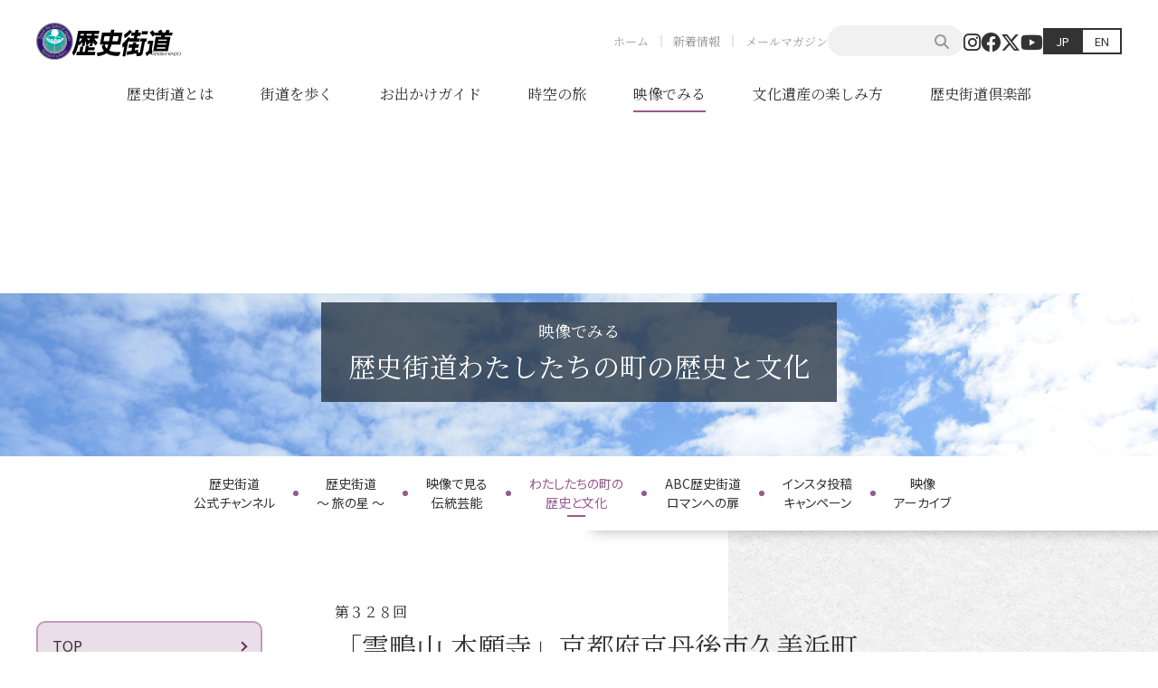

--- FILE ---
content_type: text/html; charset=UTF-8
request_url: https://www.rekishikaido.gr.jp/catv/2021/7182/
body_size: 85825
content:
<!DOCTYPE html>
<html lang="ja">
<head>
<!-- アクセス解析コード -->
<!-- Google tag (gtag.js) -->
<script async src="https://www.googletagmanager.com/gtag/js?id=G-1SNSR0NECC"></script>
<script>
  window.dataLayer = window.dataLayer || [];
  function gtag(){dataLayer.push(arguments);}
  gtag('js', new Date());

  gtag('config', 'G-1SNSR0NECC');
  gtag('config', 'UA-135081483-1');
</script>
<meta charset="UTF-8">
<meta name="viewport" content="width=device-width,initial-scale=1">
<meta http-equiv="X-UA-Compatible" content="IE=edge">

<link rel="shortcut icon" href="/favicon.ico" type="image/vnd.microsoft.icon">
<link rel="apple-touch-icon" href="https://www.rekishikaido.gr.jp/cms/wp-content/themes/rekishikaidogrjp/assets/img/common/apple-touch-icon.png" sizes="180x180">
<link rel="icon" type="image/png" href="https://www.rekishikaido.gr.jp/cms/wp-content/themes/rekishikaidogrjp/assets/img/common/android-chrome-192x192.png" sizes="192x192">
<link rel="preconnect" href="https://fonts.googleapis.com">
<link rel="preconnect" href="https://fonts.gstatic.com" crossorigin>
<link href="https://fonts.googleapis.com/css2?family=Noto+Sans+JP:wght@400;700&family=Noto+Serif+JP:wght@400;700&display=swap" rel="stylesheet">

<title>「霊鴫山 本願寺」京都府京丹後市久美浜町 | 歴史街道</title>
<meta name='robots' content='max-image-preview:large' />
<script type="text/javascript">
/* <![CDATA[ */
window._wpemojiSettings = {"baseUrl":"https:\/\/s.w.org\/images\/core\/emoji\/15.0.3\/72x72\/","ext":".png","svgUrl":"https:\/\/s.w.org\/images\/core\/emoji\/15.0.3\/svg\/","svgExt":".svg","source":{"concatemoji":"https:\/\/www.rekishikaido.gr.jp\/cms\/wp-includes\/js\/wp-emoji-release.min.js?ver=6.5.4"}};
/*! This file is auto-generated */
!function(i,n){var o,s,e;function c(e){try{var t={supportTests:e,timestamp:(new Date).valueOf()};sessionStorage.setItem(o,JSON.stringify(t))}catch(e){}}function p(e,t,n){e.clearRect(0,0,e.canvas.width,e.canvas.height),e.fillText(t,0,0);var t=new Uint32Array(e.getImageData(0,0,e.canvas.width,e.canvas.height).data),r=(e.clearRect(0,0,e.canvas.width,e.canvas.height),e.fillText(n,0,0),new Uint32Array(e.getImageData(0,0,e.canvas.width,e.canvas.height).data));return t.every(function(e,t){return e===r[t]})}function u(e,t,n){switch(t){case"flag":return n(e,"\ud83c\udff3\ufe0f\u200d\u26a7\ufe0f","\ud83c\udff3\ufe0f\u200b\u26a7\ufe0f")?!1:!n(e,"\ud83c\uddfa\ud83c\uddf3","\ud83c\uddfa\u200b\ud83c\uddf3")&&!n(e,"\ud83c\udff4\udb40\udc67\udb40\udc62\udb40\udc65\udb40\udc6e\udb40\udc67\udb40\udc7f","\ud83c\udff4\u200b\udb40\udc67\u200b\udb40\udc62\u200b\udb40\udc65\u200b\udb40\udc6e\u200b\udb40\udc67\u200b\udb40\udc7f");case"emoji":return!n(e,"\ud83d\udc26\u200d\u2b1b","\ud83d\udc26\u200b\u2b1b")}return!1}function f(e,t,n){var r="undefined"!=typeof WorkerGlobalScope&&self instanceof WorkerGlobalScope?new OffscreenCanvas(300,150):i.createElement("canvas"),a=r.getContext("2d",{willReadFrequently:!0}),o=(a.textBaseline="top",a.font="600 32px Arial",{});return e.forEach(function(e){o[e]=t(a,e,n)}),o}function t(e){var t=i.createElement("script");t.src=e,t.defer=!0,i.head.appendChild(t)}"undefined"!=typeof Promise&&(o="wpEmojiSettingsSupports",s=["flag","emoji"],n.supports={everything:!0,everythingExceptFlag:!0},e=new Promise(function(e){i.addEventListener("DOMContentLoaded",e,{once:!0})}),new Promise(function(t){var n=function(){try{var e=JSON.parse(sessionStorage.getItem(o));if("object"==typeof e&&"number"==typeof e.timestamp&&(new Date).valueOf()<e.timestamp+604800&&"object"==typeof e.supportTests)return e.supportTests}catch(e){}return null}();if(!n){if("undefined"!=typeof Worker&&"undefined"!=typeof OffscreenCanvas&&"undefined"!=typeof URL&&URL.createObjectURL&&"undefined"!=typeof Blob)try{var e="postMessage("+f.toString()+"("+[JSON.stringify(s),u.toString(),p.toString()].join(",")+"));",r=new Blob([e],{type:"text/javascript"}),a=new Worker(URL.createObjectURL(r),{name:"wpTestEmojiSupports"});return void(a.onmessage=function(e){c(n=e.data),a.terminate(),t(n)})}catch(e){}c(n=f(s,u,p))}t(n)}).then(function(e){for(var t in e)n.supports[t]=e[t],n.supports.everything=n.supports.everything&&n.supports[t],"flag"!==t&&(n.supports.everythingExceptFlag=n.supports.everythingExceptFlag&&n.supports[t]);n.supports.everythingExceptFlag=n.supports.everythingExceptFlag&&!n.supports.flag,n.DOMReady=!1,n.readyCallback=function(){n.DOMReady=!0}}).then(function(){return e}).then(function(){var e;n.supports.everything||(n.readyCallback(),(e=n.source||{}).concatemoji?t(e.concatemoji):e.wpemoji&&e.twemoji&&(t(e.twemoji),t(e.wpemoji)))}))}((window,document),window._wpemojiSettings);
/* ]]> */
</script>
<link rel='stylesheet' id='sbi_styles-css' href='https://www.rekishikaido.gr.jp/cms/wp-content/plugins/instagram-feed/css/sbi-styles.min.css?ver=6.6.1' type='text/css' media='all' />
<style id='wp-emoji-styles-inline-css' type='text/css'>

	img.wp-smiley, img.emoji {
		display: inline !important;
		border: none !important;
		box-shadow: none !important;
		height: 1em !important;
		width: 1em !important;
		margin: 0 0.07em !important;
		vertical-align: -0.1em !important;
		background: none !important;
		padding: 0 !important;
	}
</style>
<link rel='stylesheet' id='wp-block-library-css' href='https://www.rekishikaido.gr.jp/cms/wp-includes/css/dist/block-library/style.min.css?ver=6.5.4' type='text/css' media='all' />
<style id='classic-theme-styles-inline-css' type='text/css'>
/*! This file is auto-generated */
.wp-block-button__link{color:#fff;background-color:#32373c;border-radius:9999px;box-shadow:none;text-decoration:none;padding:calc(.667em + 2px) calc(1.333em + 2px);font-size:1.125em}.wp-block-file__button{background:#32373c;color:#fff;text-decoration:none}
</style>
<style id='global-styles-inline-css' type='text/css'>
body{--wp--preset--color--black: #000000;--wp--preset--color--cyan-bluish-gray: #abb8c3;--wp--preset--color--white: #ffffff;--wp--preset--color--pale-pink: #f78da7;--wp--preset--color--vivid-red: #cf2e2e;--wp--preset--color--luminous-vivid-orange: #ff6900;--wp--preset--color--luminous-vivid-amber: #fcb900;--wp--preset--color--light-green-cyan: #7bdcb5;--wp--preset--color--vivid-green-cyan: #00d084;--wp--preset--color--pale-cyan-blue: #8ed1fc;--wp--preset--color--vivid-cyan-blue: #0693e3;--wp--preset--color--vivid-purple: #9b51e0;--wp--preset--gradient--vivid-cyan-blue-to-vivid-purple: linear-gradient(135deg,rgba(6,147,227,1) 0%,rgb(155,81,224) 100%);--wp--preset--gradient--light-green-cyan-to-vivid-green-cyan: linear-gradient(135deg,rgb(122,220,180) 0%,rgb(0,208,130) 100%);--wp--preset--gradient--luminous-vivid-amber-to-luminous-vivid-orange: linear-gradient(135deg,rgba(252,185,0,1) 0%,rgba(255,105,0,1) 100%);--wp--preset--gradient--luminous-vivid-orange-to-vivid-red: linear-gradient(135deg,rgba(255,105,0,1) 0%,rgb(207,46,46) 100%);--wp--preset--gradient--very-light-gray-to-cyan-bluish-gray: linear-gradient(135deg,rgb(238,238,238) 0%,rgb(169,184,195) 100%);--wp--preset--gradient--cool-to-warm-spectrum: linear-gradient(135deg,rgb(74,234,220) 0%,rgb(151,120,209) 20%,rgb(207,42,186) 40%,rgb(238,44,130) 60%,rgb(251,105,98) 80%,rgb(254,248,76) 100%);--wp--preset--gradient--blush-light-purple: linear-gradient(135deg,rgb(255,206,236) 0%,rgb(152,150,240) 100%);--wp--preset--gradient--blush-bordeaux: linear-gradient(135deg,rgb(254,205,165) 0%,rgb(254,45,45) 50%,rgb(107,0,62) 100%);--wp--preset--gradient--luminous-dusk: linear-gradient(135deg,rgb(255,203,112) 0%,rgb(199,81,192) 50%,rgb(65,88,208) 100%);--wp--preset--gradient--pale-ocean: linear-gradient(135deg,rgb(255,245,203) 0%,rgb(182,227,212) 50%,rgb(51,167,181) 100%);--wp--preset--gradient--electric-grass: linear-gradient(135deg,rgb(202,248,128) 0%,rgb(113,206,126) 100%);--wp--preset--gradient--midnight: linear-gradient(135deg,rgb(2,3,129) 0%,rgb(40,116,252) 100%);--wp--preset--font-size--small: 13px;--wp--preset--font-size--medium: 20px;--wp--preset--font-size--large: 36px;--wp--preset--font-size--x-large: 42px;--wp--preset--spacing--20: 0.44rem;--wp--preset--spacing--30: 0.67rem;--wp--preset--spacing--40: 1rem;--wp--preset--spacing--50: 1.5rem;--wp--preset--spacing--60: 2.25rem;--wp--preset--spacing--70: 3.38rem;--wp--preset--spacing--80: 5.06rem;--wp--preset--shadow--natural: 6px 6px 9px rgba(0, 0, 0, 0.2);--wp--preset--shadow--deep: 12px 12px 50px rgba(0, 0, 0, 0.4);--wp--preset--shadow--sharp: 6px 6px 0px rgba(0, 0, 0, 0.2);--wp--preset--shadow--outlined: 6px 6px 0px -3px rgba(255, 255, 255, 1), 6px 6px rgba(0, 0, 0, 1);--wp--preset--shadow--crisp: 6px 6px 0px rgba(0, 0, 0, 1);}:where(.is-layout-flex){gap: 0.5em;}:where(.is-layout-grid){gap: 0.5em;}body .is-layout-flex{display: flex;}body .is-layout-flex{flex-wrap: wrap;align-items: center;}body .is-layout-flex > *{margin: 0;}body .is-layout-grid{display: grid;}body .is-layout-grid > *{margin: 0;}:where(.wp-block-columns.is-layout-flex){gap: 2em;}:where(.wp-block-columns.is-layout-grid){gap: 2em;}:where(.wp-block-post-template.is-layout-flex){gap: 1.25em;}:where(.wp-block-post-template.is-layout-grid){gap: 1.25em;}.has-black-color{color: var(--wp--preset--color--black) !important;}.has-cyan-bluish-gray-color{color: var(--wp--preset--color--cyan-bluish-gray) !important;}.has-white-color{color: var(--wp--preset--color--white) !important;}.has-pale-pink-color{color: var(--wp--preset--color--pale-pink) !important;}.has-vivid-red-color{color: var(--wp--preset--color--vivid-red) !important;}.has-luminous-vivid-orange-color{color: var(--wp--preset--color--luminous-vivid-orange) !important;}.has-luminous-vivid-amber-color{color: var(--wp--preset--color--luminous-vivid-amber) !important;}.has-light-green-cyan-color{color: var(--wp--preset--color--light-green-cyan) !important;}.has-vivid-green-cyan-color{color: var(--wp--preset--color--vivid-green-cyan) !important;}.has-pale-cyan-blue-color{color: var(--wp--preset--color--pale-cyan-blue) !important;}.has-vivid-cyan-blue-color{color: var(--wp--preset--color--vivid-cyan-blue) !important;}.has-vivid-purple-color{color: var(--wp--preset--color--vivid-purple) !important;}.has-black-background-color{background-color: var(--wp--preset--color--black) !important;}.has-cyan-bluish-gray-background-color{background-color: var(--wp--preset--color--cyan-bluish-gray) !important;}.has-white-background-color{background-color: var(--wp--preset--color--white) !important;}.has-pale-pink-background-color{background-color: var(--wp--preset--color--pale-pink) !important;}.has-vivid-red-background-color{background-color: var(--wp--preset--color--vivid-red) !important;}.has-luminous-vivid-orange-background-color{background-color: var(--wp--preset--color--luminous-vivid-orange) !important;}.has-luminous-vivid-amber-background-color{background-color: var(--wp--preset--color--luminous-vivid-amber) !important;}.has-light-green-cyan-background-color{background-color: var(--wp--preset--color--light-green-cyan) !important;}.has-vivid-green-cyan-background-color{background-color: var(--wp--preset--color--vivid-green-cyan) !important;}.has-pale-cyan-blue-background-color{background-color: var(--wp--preset--color--pale-cyan-blue) !important;}.has-vivid-cyan-blue-background-color{background-color: var(--wp--preset--color--vivid-cyan-blue) !important;}.has-vivid-purple-background-color{background-color: var(--wp--preset--color--vivid-purple) !important;}.has-black-border-color{border-color: var(--wp--preset--color--black) !important;}.has-cyan-bluish-gray-border-color{border-color: var(--wp--preset--color--cyan-bluish-gray) !important;}.has-white-border-color{border-color: var(--wp--preset--color--white) !important;}.has-pale-pink-border-color{border-color: var(--wp--preset--color--pale-pink) !important;}.has-vivid-red-border-color{border-color: var(--wp--preset--color--vivid-red) !important;}.has-luminous-vivid-orange-border-color{border-color: var(--wp--preset--color--luminous-vivid-orange) !important;}.has-luminous-vivid-amber-border-color{border-color: var(--wp--preset--color--luminous-vivid-amber) !important;}.has-light-green-cyan-border-color{border-color: var(--wp--preset--color--light-green-cyan) !important;}.has-vivid-green-cyan-border-color{border-color: var(--wp--preset--color--vivid-green-cyan) !important;}.has-pale-cyan-blue-border-color{border-color: var(--wp--preset--color--pale-cyan-blue) !important;}.has-vivid-cyan-blue-border-color{border-color: var(--wp--preset--color--vivid-cyan-blue) !important;}.has-vivid-purple-border-color{border-color: var(--wp--preset--color--vivid-purple) !important;}.has-vivid-cyan-blue-to-vivid-purple-gradient-background{background: var(--wp--preset--gradient--vivid-cyan-blue-to-vivid-purple) !important;}.has-light-green-cyan-to-vivid-green-cyan-gradient-background{background: var(--wp--preset--gradient--light-green-cyan-to-vivid-green-cyan) !important;}.has-luminous-vivid-amber-to-luminous-vivid-orange-gradient-background{background: var(--wp--preset--gradient--luminous-vivid-amber-to-luminous-vivid-orange) !important;}.has-luminous-vivid-orange-to-vivid-red-gradient-background{background: var(--wp--preset--gradient--luminous-vivid-orange-to-vivid-red) !important;}.has-very-light-gray-to-cyan-bluish-gray-gradient-background{background: var(--wp--preset--gradient--very-light-gray-to-cyan-bluish-gray) !important;}.has-cool-to-warm-spectrum-gradient-background{background: var(--wp--preset--gradient--cool-to-warm-spectrum) !important;}.has-blush-light-purple-gradient-background{background: var(--wp--preset--gradient--blush-light-purple) !important;}.has-blush-bordeaux-gradient-background{background: var(--wp--preset--gradient--blush-bordeaux) !important;}.has-luminous-dusk-gradient-background{background: var(--wp--preset--gradient--luminous-dusk) !important;}.has-pale-ocean-gradient-background{background: var(--wp--preset--gradient--pale-ocean) !important;}.has-electric-grass-gradient-background{background: var(--wp--preset--gradient--electric-grass) !important;}.has-midnight-gradient-background{background: var(--wp--preset--gradient--midnight) !important;}.has-small-font-size{font-size: var(--wp--preset--font-size--small) !important;}.has-medium-font-size{font-size: var(--wp--preset--font-size--medium) !important;}.has-large-font-size{font-size: var(--wp--preset--font-size--large) !important;}.has-x-large-font-size{font-size: var(--wp--preset--font-size--x-large) !important;}
.wp-block-navigation a:where(:not(.wp-element-button)){color: inherit;}
:where(.wp-block-post-template.is-layout-flex){gap: 1.25em;}:where(.wp-block-post-template.is-layout-grid){gap: 1.25em;}
:where(.wp-block-columns.is-layout-flex){gap: 2em;}:where(.wp-block-columns.is-layout-grid){gap: 2em;}
.wp-block-pullquote{font-size: 1.5em;line-height: 1.6;}
</style>
<link rel='stylesheet' id='contact-form-7-css' href='https://www.rekishikaido.gr.jp/cms/wp-content/plugins/contact-form-7/includes/css/styles.css?ver=5.9.5' type='text/css' media='all' />
<link rel='stylesheet' id='fontawesome-css' href='https://www.rekishikaido.gr.jp/cms/wp-content/themes/rekishikaidogrjp/assets/css/all.min.css?ver=6.4.2' type='text/css' media='all' />
<link rel='stylesheet' id='main-style-css' href='https://www.rekishikaido.gr.jp/cms/wp-content/themes/rekishikaidogrjp/assets/css/style.css?ver=6.5.4' type='text/css' media='all' />
<link rel='stylesheet' id='tablepress-default-css' href='https://www.rekishikaido.gr.jp/cms/wp-content/plugins/tablepress/css/build/default.css?ver=2.3.2' type='text/css' media='all' />
<script type="text/javascript" src="https://www.rekishikaido.gr.jp/cms/wp-includes/js/jquery/jquery.min.js?ver=3.7.1" id="jquery-core-js"></script>
<script type="text/javascript" src="https://www.rekishikaido.gr.jp/cms/wp-includes/js/jquery/jquery-migrate.min.js?ver=3.4.1" id="jquery-migrate-js"></script>
<script type="text/javascript" src="https://www.rekishikaido.gr.jp/cms/wp-content/themes/rekishikaidogrjp/assets/js/splide.min.js?ver=4.1.2" id="splide-js"></script>
<link rel="https://api.w.org/" href="https://www.rekishikaido.gr.jp/wp-json/" /><link rel="alternate" type="application/json" href="https://www.rekishikaido.gr.jp/wp-json/wp/v2/catv/7182" /><link rel="canonical" href="https://www.rekishikaido.gr.jp/catv/2021/7182/" />
<link rel="alternate" type="application/json+oembed" href="https://www.rekishikaido.gr.jp/wp-json/oembed/1.0/embed?url=https%3A%2F%2Fwww.rekishikaido.gr.jp%2Fcatv%2F2021%2F7182%2F" />
<link rel="alternate" type="text/xml+oembed" href="https://www.rekishikaido.gr.jp/wp-json/oembed/1.0/embed?url=https%3A%2F%2Fwww.rekishikaido.gr.jp%2Fcatv%2F2021%2F7182%2F&#038;format=xml" />

<meta name="description" content="「霊鴫山 本願寺」京都府京丹後市久美浜町 - 歴史街道とは、日本の歴史と文化を体感できる新しい旅筋です。">
<meta name="keywords" Content="歴史街道推進協議会,歴史街道">
<meta name="thumbnail" content="https://www.rekishikaido.gr.jp/cms/wp-content/themes/rekishikaidogrjp/assets/img/common/ogp.png">

<meta property="og:title" content="「霊鴫山 本願寺」京都府京丹後市久美浜町">
<meta property="og:description" content="「霊鴫山 本願寺」京都府京丹後市久美浜町 - 歴史街道とは、日本の歴史と文化を体感できる新しい旅筋です。">
<meta property="og:type" content="article">
<meta property="og:url" content="https://www.rekishikaido.gr.jp/catv/2021/7182/">
<meta property="og:image" content="https://www.rekishikaido.gr.jp/cms/wp-content/themes/rekishikaidogrjp/assets/img/common/ogp.png">
<meta property="og:site_name" content="歴史街道">
<meta property="og:locale" content="ja_JP">
</head>
<body class="catv-template-default single single-catv postid-7182">

<div id="fb-root"></div>
<script async defer crossorigin="anonymous" src="https://connect.facebook.net/ja_JP/sdk.js#xfbml=1&version=v19.0" nonce="txTDdRnK"></script>

<div class="l-pagebody">
<header id="header" class="l-header">
	<div class="l-headerContents">
		<h1 class="l-headerLogo"><a href="/"><img src="https://www.rekishikaido.gr.jp/cms/wp-content/themes/rekishikaidogrjp/assets/img/common/logo.svg" alt="歴史街道"></a></h1>
		<div class="l-headerNav">
			<ul class="l-headerNavList">
				<li><a href="/" class="l-headerNavItem">ホーム</a></li>
				<li><a href="/news/" class="l-headerNavItem">新着情報</a></li>
				<li><a href="/merumaga/" class="l-headerNavItem">メールマガジン</a></li>
			</ul>
			<form role="search" method="get" id="searchform" class="c-searchForm" action="https://www.rekishikaido.gr.jp/" >
	<input type="text" value="" name="s" class="c-formControl" />
	<button type="submit"><i class="fa fa-search" aria-hidden="true"></i></button>
</form>			<ul class="l-headerSocialList">
				<li><a href="https://www.instagram.com/rekishikaido/" target="_blank" class="l-headerSocialItem"><i class="fa-brands fa-instagram"></i></a></li>
				<li><a href="https://www.facebook.com/people/%E6%AD%B4%E5%8F%B2%E8%A1%97%E9%81%93%E6%8E%A8%E9%80%B2%E5%8D%94%E8%AD%B0%E4%BC%9A/100064272956216/" target="_blank" class="l-headerSocialItem"><i class="fa-brands fa-facebook"></i></a></li>
				<li><a href="https://twitter.com/rekisikaidoubot" target="_blank" class="l-headerSocialItem"><i class="fa-brands fa-x-twitter"></i></a></li>
				<li><a href="https://www.youtube.com/channel/UCiXm9QlWZFQlpxXYtIRGQZw" target="_blank" class="l-headerSocialItem"><i class="fa-brands fa-youtube"></i></a></li>
			</ul>
			<ul class="l-headerLanguageList">
				<li><a href="/" class="l-headerLanguageItem is-current">JP</a></li>
				<li><a href="/en/" class="l-headerLanguageItem">EN</a></li>
			</ul>
		</div>
	</div>
	<nav class="l-gnav">
	<div class="l-container">
		<ul class="l-gnavList">
			<li><a href="/about/" class="l-gnavItem">歴史街道とは</a></li>
			<li><a href="/kaido/" class="l-gnavItem">街道を歩く</a></li>
			<li><a href="/guide/" class="l-gnavItem">お出かけガイド</a></li>
			<li><a href="/timetrip/" class="l-gnavItem">時空の旅</a></li>
			<li><a href="/movie/" class="l-gnavItem is-current">映像でみる</a></li>
			<li><a href="/worldheritage/" target="_blank" class="l-gnavItem">文化遺産の楽しみ方</a></li>
			<li><a href="/club/" class="l-gnavItem">歴史街道倶楽部</a></li>
		</ul>
	</div>
</nav>	<button class="l-hamburger">
		<span class="l-hamburger__bar"></span>
		<span class="l-hamburger__text">MENU</span>
	</button>
</header>
<main role="main">
<article class="l-main-contents">


	<div class="l-pagehead">
		
		<div class="l-pageheadSplide splide" role="group" aria-label="Main Visual">
			<div class="splide__track">
				<ul class="splide__list">
					
						<li class="splide__slide">
							<div class="l-pageheadSplideImg" style="background-image: url(https://www.rekishikaido.gr.jp/cms/wp-content/uploads/2024/04/mv_movie_01.jpg);"></div>
						</li>
						<li class="splide__slide">
							<div class="l-pageheadSplideImg" style="background-image: url(https://www.rekishikaido.gr.jp/cms/wp-content/uploads/2024/04/mv_movie_02.jpg);"></div>
						</li>
						<li class="splide__slide">
							<div class="l-pageheadSplideImg" style="background-image: url(https://www.rekishikaido.gr.jp/cms/wp-content/uploads/2024/04/mv_movie_03.jpg);"></div>
						</li>
				</ul>
			</div>
		</div>
		<div class="l-pagehead__inner">
			
				<p class="l-pageheadTitle">
					<span class="l-pageheadTitle__sm">映像でみる</span>
					<span class="l-pageheadTitle__lg">歴史街道わたしたちの町の歴史と文化</span>
				</p>
		</div>
	</div>

<nav class="p-localnavHead">
	<div class="l-container">
		<ul class="p-localnavList">
	<li><a href="https://www.rekishikaido.gr.jp/movie/videolist/" class="p-localnavItem"><span class="p-localnavItem__inner">歴史街道<br>公式チャンネル</span></a></li>
	<li><a href="https://www.rekishikaido.gr.jp/movie/tabinohoshi/" class="p-localnavItem"><span class="p-localnavItem__inner">歴史街道<br>～ 旅の星 ～</span></a></li>
	<li><a href="/mv_dentou/" target="_blank" class="p-localnavItem"><span class="p-localnavItem__inner">映像で見る<br>伝統芸能</span></a></li>
	<li><a href="https://www.rekishikaido.gr.jp/catv/" class="p-localnavItem is-current"><span class="p-localnavItem__inner">わたしたちの町の<br>歴史と文化</span></a></li>
	<li><a href="https://www.rekishikaido.gr.jp/movie/roman/" class="p-localnavItem"><span class="p-localnavItem__inner">ABC歴史街道<br>ロマンへの扉</span></a></li>
	<li><a href="https://www.rekishikaido.gr.jp/movie/instagram/" class="p-localnavItem"><span class="p-localnavItem__inner">インスタ投稿<br>キャンペーン</span></a></li>
	<li><a href="https://www.rekishikaido.gr.jp/movie/archive/" class="p-localnavItem"><span class="p-localnavItem__inner">映像<br>アーカイブ</span></a></li>
</ul>	</div>
</nav>
<div class="l-contents">
	<div class="l-contents2col">
		<div class="l-contents2col__main">
			<section class="p-section p-section--washi">
				<div class="l-container">
											<h1 class="p-singleTitle u-mb-20">
							<span class="p-singleTitle__sm">第３２８回</span>
							<span class="p-singleTitle__lg">「霊鴫山 本願寺」京都府京丹後市久美浜町</span>
							<span class="p-singleTitle__sm"></span>
						</h1>
						<p class="u-ta-center u-mb-30">全関西ケーブルテレビジョン</p>
						<div class="p-layout2col">
							<div class="p-layout2col__inner">
								<div class="p-movieCatvDescription">
									<br>京都府京丹後市久美浜町にある「霊鴫山（れいでんざん） 本願寺」は、
奈良時代 天平2年（730年）に諸国行脚されていた行基菩薩がこの久美浜の地で、
一本の大樹に群集している鴫（シギ）がたちまち仏の姿となり経文を唱えながら
西の空へ飛び去っていくのを見て深く感じ入り、一寺を建立されたのが起こりとされています。
国の重要文化財に指定されている本堂は、緩やかな勾配の単層入母屋造檜皮茸で、
鎌倉時代の姿を残す丹後で最古の木造建築物です。
番組では「霊鴫山 本願寺」の歴史についてご紹介します。
<br><br>
<span class="btn-wrap"><a href="https://c.myjcom.jp/jch/p/rekishi_kaido/" class="arrow right" target="_blank">チャンネル情報はこちら</a></span>								</div>
								<div class="catvinair">
									7月16日～7月31日のご案内です。
								</div>
							</div>
							<div class="p-layout2col__inner">
																	<p><img width="1000" height="750" src="https://www.rekishikaido.gr.jp/cms/wp-content/uploads/2021/06/be674e3281c054ace70c4705665ad0b8.jpg" class="attachment-large size-large" alt="" decoding="async" fetchpriority="high" srcset="https://www.rekishikaido.gr.jp/cms/wp-content/uploads/2021/06/be674e3281c054ace70c4705665ad0b8.jpg 1600w, https://www.rekishikaido.gr.jp/cms/wp-content/uploads/2021/06/be674e3281c054ace70c4705665ad0b8-420x315.jpg 420w, https://www.rekishikaido.gr.jp/cms/wp-content/uploads/2021/06/be674e3281c054ace70c4705665ad0b8-300x225.jpg 300w, https://www.rekishikaido.gr.jp/cms/wp-content/uploads/2021/06/be674e3281c054ace70c4705665ad0b8-400x300.jpg 400w" sizes="(max-width: 1000px) 100vw, 1000px" /></p>
																																							</div>
						</div>
										
					<div class="p-singleNavigation">
						
	<nav class="navigation post-navigation" aria-label="投稿">
		<h2 class="screen-reader-text">投稿ナビゲーション</h2>
		<div class="nav-links"><div class="nav-previous"><a href="https://www.rekishikaido.gr.jp/catv/2021/7179/" rel="prev">前の記事へ</a></div><div class="nav-next"><a href="https://www.rekishikaido.gr.jp/catv/2021/7225/" rel="next">次の記事へ</a></div></div>
	</nav>					</div>
				</div>
			</section>
		</div>
		<div class="l-contents2col__side">
			
<nav class="p-sideNav">
	
			<ul class="p-sideNavList">
				<li>
					<a href="https://www.rekishikaido.gr.jp/catv/" class="p-sideNavItem">TOP</a>
				</li>
				
						<li>
							<div class="p-sideNavItem p-sideNavItem--parent">2026年</div>

							
						<ul class="p-sideNavList">
							
							<li>
								<a href="https://www.rekishikaido.gr.jp/catv/2026%e5%b9%b4/17904/" class="p-sideNavItem">
									3月16日～31日
								</a>
							</li>
							<li>
								<a href="https://www.rekishikaido.gr.jp/catv/2026%e5%b9%b4/17901/" class="p-sideNavItem">
									3月 1日～15日
								</a>
							</li>
							<li>
								<a href="https://www.rekishikaido.gr.jp/catv/2026%e5%b9%b4/17795/" class="p-sideNavItem">
									2月16日～28日
								</a>
							</li>
							<li>
								<a href="https://www.rekishikaido.gr.jp/catv/2026%e5%b9%b4/17791/" class="p-sideNavItem">
									2月 1日～15日
								</a>
							</li>
						</ul>
						</li>
						<li>
							<div class="p-sideNavItem p-sideNavItem--parent">2025年</div>

							
						<ul class="p-sideNavList">
							
							<li>
								<a href="https://www.rekishikaido.gr.jp/catv/2025%e5%b9%b4/17256/" class="p-sideNavItem">
									12月16日～31日
								</a>
							</li>
							<li>
								<a href="https://www.rekishikaido.gr.jp/catv/2025%e5%b9%b4/17254/" class="p-sideNavItem">
									 12月 1日～15日
								</a>
							</li>
							<li>
								<a href="https://www.rekishikaido.gr.jp/catv/2025%e5%b9%b4/17089/" class="p-sideNavItem">
									11月16日～30日
								</a>
							</li>
							<li>
								<a href="https://www.rekishikaido.gr.jp/catv/2025%e5%b9%b4/17087/" class="p-sideNavItem">
									 11月 1日～15日
								</a>
							</li>
							<li>
								<a href="https://www.rekishikaido.gr.jp/catv/2025%e5%b9%b4/16638/" class="p-sideNavItem">
									10月16日～31日
								</a>
							</li>
							<li>
								<a href="https://www.rekishikaido.gr.jp/catv/2025%e5%b9%b4/16635/" class="p-sideNavItem">
									 10月 1日～15日
								</a>
							</li>
							<li>
								<a href="https://www.rekishikaido.gr.jp/catv/2025%e5%b9%b4/16361/" class="p-sideNavItem">
									9月 16日～30日
								</a>
							</li>
							<li>
								<a href="https://www.rekishikaido.gr.jp/catv/2025%e5%b9%b4/16358/" class="p-sideNavItem">
									9月 1日～15日
								</a>
							</li>
							<li>
								<a href="https://www.rekishikaido.gr.jp/catv/2025%e5%b9%b4/16269/" class="p-sideNavItem">
									8月16日～31日
								</a>
							</li>
							<li>
								<a href="https://www.rekishikaido.gr.jp/catv/2025%e5%b9%b4/16266/" class="p-sideNavItem">
									8月 1日～15日
								</a>
							</li>
							<li>
								<a href="https://www.rekishikaido.gr.jp/catv/2025%e5%b9%b4/16124/" class="p-sideNavItem">
									7月16日～31日
								</a>
							</li>
							<li>
								<a href="https://www.rekishikaido.gr.jp/catv/2025%e5%b9%b4/16121/" class="p-sideNavItem">
									7月 1日～15日
								</a>
							</li>
							<li>
								<a href="https://www.rekishikaido.gr.jp/catv/2025%e5%b9%b4/15977/" class="p-sideNavItem">
									6月16日～30日
								</a>
							</li>
							<li>
								<a href="https://www.rekishikaido.gr.jp/catv/2025%e5%b9%b4/15975/" class="p-sideNavItem">
									6月 1日～15日
								</a>
							</li>
							<li>
								<a href="https://www.rekishikaido.gr.jp/catv/2025%e5%b9%b4/15745/" class="p-sideNavItem">
									5月16日～31日
								</a>
							</li>
							<li>
								<a href="https://www.rekishikaido.gr.jp/catv/2025%e5%b9%b4/15742/" class="p-sideNavItem">
									5月 1日～15日
								</a>
							</li>
							<li>
								<a href="https://www.rekishikaido.gr.jp/catv/2025%e5%b9%b4/15591/" class="p-sideNavItem">
									4月16日～30日
								</a>
							</li>
							<li>
								<a href="https://www.rekishikaido.gr.jp/catv/2025%e5%b9%b4/15588/" class="p-sideNavItem">
									4月 1日～15日
								</a>
							</li>
							<li>
								<a href="https://www.rekishikaido.gr.jp/catv/2025%e5%b9%b4/15224/" class="p-sideNavItem">
									3月16日～31日
								</a>
							</li>
							<li>
								<a href="https://www.rekishikaido.gr.jp/catv/2025%e5%b9%b4/15193/" class="p-sideNavItem">
									3月 1日～15日
								</a>
							</li>
							<li>
								<a href="https://www.rekishikaido.gr.jp/catv/2025%e5%b9%b4/14950/" class="p-sideNavItem">
									2月16日～28日
								</a>
							</li>
							<li>
								<a href="https://www.rekishikaido.gr.jp/catv/2025%e5%b9%b4/14946/" class="p-sideNavItem">
									2月 1日～15日
								</a>
							</li>
						</ul>
						</li>
						<li>
							<div class="p-sideNavItem p-sideNavItem--parent">2024年</div>

							
						<ul class="p-sideNavList">
							
							<li>
								<a href="https://www.rekishikaido.gr.jp/catv/2025%e5%b9%b4/14555/" class="p-sideNavItem">
									1月16日～31日
								</a>
							</li>
							<li>
								<a href="https://www.rekishikaido.gr.jp/catv/2025%e5%b9%b4/14553/" class="p-sideNavItem">
									1月1日～15日
								</a>
							</li>
							<li>
								<a href="https://www.rekishikaido.gr.jp/catv/2024%e5%b9%b4/14360/" class="p-sideNavItem">
									12月16日～31日
								</a>
							</li>
							<li>
								<a href="https://www.rekishikaido.gr.jp/catv/2024%e5%b9%b4/14357/" class="p-sideNavItem">
									12月 1日～15日
								</a>
							</li>
							<li>
								<a href="https://www.rekishikaido.gr.jp/catv/2024%e5%b9%b4/14234/" class="p-sideNavItem">
									11月16日～30日
								</a>
							</li>
							<li>
								<a href="https://www.rekishikaido.gr.jp/catv/2024%e5%b9%b4/14229/" class="p-sideNavItem">
									 11月 1日～15日
								</a>
							</li>
							<li>
								<a href="https://www.rekishikaido.gr.jp/catv/2024%e5%b9%b4/14012/" class="p-sideNavItem">
									10月16日～31日
								</a>
							</li>
							<li>
								<a href="https://www.rekishikaido.gr.jp/catv/2024%e5%b9%b4/14009/" class="p-sideNavItem">
									10月 1日～15日
								</a>
							</li>
							<li>
								<a href="https://www.rekishikaido.gr.jp/catv/2024%e5%b9%b4/13822/" class="p-sideNavItem">
									9月16日～30日
								</a>
							</li>
							<li>
								<a href="https://www.rekishikaido.gr.jp/catv/2024%e5%b9%b4/13819/" class="p-sideNavItem">
									9月 1日～15日
								</a>
							</li>
							<li>
								<a href="https://www.rekishikaido.gr.jp/catv/2024%e5%b9%b4/13730/" class="p-sideNavItem">
									8月16日～31日
								</a>
							</li>
							<li>
								<a href="https://www.rekishikaido.gr.jp/catv/2024%e5%b9%b4/13727/" class="p-sideNavItem">
									 8月 1日～15日
								</a>
							</li>
							<li>
								<a href="https://www.rekishikaido.gr.jp/catv/2024%e5%b9%b4/13298/" class="p-sideNavItem">
									7月16日～31日
								</a>
							</li>
							<li>
								<a href="https://www.rekishikaido.gr.jp/catv/2024%e5%b9%b4/13295/" class="p-sideNavItem">
									7月 1日～15日
								</a>
							</li>
							<li>
								<a href="https://www.rekishikaido.gr.jp/catv/2024%e5%b9%b4/13292/" class="p-sideNavItem">
									6月16日～30日
								</a>
							</li>
							<li>
								<a href="https://www.rekishikaido.gr.jp/catv/2024%e5%b9%b4/13285/" class="p-sideNavItem">
									6月 1日～15日
								</a>
							</li>
							<li>
								<a href="https://www.rekishikaido.gr.jp/catv/2024%e5%b9%b4/12487/" class="p-sideNavItem">
									5月16日～31日
								</a>
							</li>
							<li>
								<a href="https://www.rekishikaido.gr.jp/catv/2024%e5%b9%b4/12485/" class="p-sideNavItem">
									5月 1日～15日
								</a>
							</li>
							<li>
								<a href="https://www.rekishikaido.gr.jp/catv/2024%e5%b9%b4/12337/" class="p-sideNavItem">
									4月16日～30日
								</a>
							</li>
							<li>
								<a href="https://www.rekishikaido.gr.jp/catv/2024%e5%b9%b4/12332/" class="p-sideNavItem">
									 4月 1日～15日
								</a>
							</li>
							<li>
								<a href="https://www.rekishikaido.gr.jp/catv/2024%e5%b9%b4/12228/" class="p-sideNavItem">
									3月16日～31日
								</a>
							</li>
							<li>
								<a href="https://www.rekishikaido.gr.jp/catv/2024%e5%b9%b4/12226/" class="p-sideNavItem">
									3月 1日～15日
								</a>
							</li>
							<li>
								<a href="https://www.rekishikaido.gr.jp/catv/2024%e5%b9%b4/12219/" class="p-sideNavItem">
									2月16日～29日
								</a>
							</li>
							<li>
								<a href="https://www.rekishikaido.gr.jp/catv/2024%e5%b9%b4/12216/" class="p-sideNavItem">
									2月 1日～15日
								</a>
							</li>
							<li>
								<a href="https://www.rekishikaido.gr.jp/catv/2024%e5%b9%b4/12181/" class="p-sideNavItem">
									1月15日～31日
								</a>
							</li>
							<li>
								<a href="https://www.rekishikaido.gr.jp/catv/2024%e5%b9%b4/12176/" class="p-sideNavItem">
									1月1日～14日
								</a>
							</li>
						</ul>
						</li>
						<li>
							<div class="p-sideNavItem p-sideNavItem--parent">2023年</div>

							
						<ul class="p-sideNavList">
							
							<li>
								<a href="https://www.rekishikaido.gr.jp/catv/2023%e5%b9%b4/11919/" class="p-sideNavItem">
									12月16日～31日
								</a>
							</li>
							<li>
								<a href="https://www.rekishikaido.gr.jp/catv/2023%e5%b9%b4/11915/" class="p-sideNavItem">
									12月1日～15日
								</a>
							</li>
							<li>
								<a href="https://www.rekishikaido.gr.jp/catv/2023%e5%b9%b4/11783/" class="p-sideNavItem">
									11月16日～11月30日
								</a>
							</li>
							<li>
								<a href="https://www.rekishikaido.gr.jp/catv/2023%e5%b9%b4/11782/" class="p-sideNavItem">
									11月1日～11月15日
								</a>
							</li>
							<li>
								<a href="https://www.rekishikaido.gr.jp/catv/2023%e5%b9%b4/11427/" class="p-sideNavItem">
									10月16日～31日
								</a>
							</li>
							<li>
								<a href="https://www.rekishikaido.gr.jp/catv/2023%e5%b9%b4/11426/" class="p-sideNavItem">
									10月1日～15日
								</a>
							</li>
							<li>
								<a href="https://www.rekishikaido.gr.jp/catv/2023%e5%b9%b4/11227/" class="p-sideNavItem">
									9月16日～9月30日
								</a>
							</li>
							<li>
								<a href="https://www.rekishikaido.gr.jp/catv/2023%e5%b9%b4/11226/" class="p-sideNavItem">
									9月1日～9月15日
								</a>
							</li>
							<li>
								<a href="https://www.rekishikaido.gr.jp/catv/2023%e5%b9%b4/11169/" class="p-sideNavItem">
									8月16日～8月31日
								</a>
							</li>
							<li>
								<a href="https://www.rekishikaido.gr.jp/catv/2023%e5%b9%b4/11168/" class="p-sideNavItem">
									8月1日～8月15日
								</a>
							</li>
							<li>
								<a href="https://www.rekishikaido.gr.jp/catv/2023%e5%b9%b4/11092/" class="p-sideNavItem">
									7月16日～7月31日
								</a>
							</li>
							<li>
								<a href="https://www.rekishikaido.gr.jp/catv/2023%e5%b9%b4/11091/" class="p-sideNavItem">
									7月1日～7月15日
								</a>
							</li>
							<li>
								<a href="https://www.rekishikaido.gr.jp/catv/2023%e5%b9%b4/11055/" class="p-sideNavItem">
									6月16日～30日
								</a>
							</li>
							<li>
								<a href="https://www.rekishikaido.gr.jp/catv/2023%e5%b9%b4/11051/" class="p-sideNavItem">
									6月1日～15日
								</a>
							</li>
							<li>
								<a href="https://www.rekishikaido.gr.jp/catv/2023%e5%b9%b4/11013/" class="p-sideNavItem">
									5月16日～5月31日
								</a>
							</li>
							<li>
								<a href="https://www.rekishikaido.gr.jp/catv/2023%e5%b9%b4/11008/" class="p-sideNavItem">
									5月1日～5月15日
								</a>
							</li>
							<li>
								<a href="https://www.rekishikaido.gr.jp/catv/2023%e5%b9%b4/10734/" class="p-sideNavItem">
									4月16日～4月30日
								</a>
							</li>
							<li>
								<a href="https://www.rekishikaido.gr.jp/catv/2023%e5%b9%b4/10733/" class="p-sideNavItem">
									4月1日～4月15日
								</a>
							</li>
							<li>
								<a href="https://www.rekishikaido.gr.jp/catv/2023%e5%b9%b4/10672/" class="p-sideNavItem">
									3月16日～3月31日
								</a>
							</li>
							<li>
								<a href="https://www.rekishikaido.gr.jp/catv/2023%e5%b9%b4/10668/" class="p-sideNavItem">
									3月1日～3月15日
								</a>
							</li>
							<li>
								<a href="https://www.rekishikaido.gr.jp/catv/2023%e5%b9%b4/10479/" class="p-sideNavItem">
									2月16日～2月28日
								</a>
							</li>
							<li>
								<a href="https://www.rekishikaido.gr.jp/catv/2023%e5%b9%b4/10474/" class="p-sideNavItem">
									2月1日～2月15日
								</a>
							</li>
							<li>
								<a href="https://www.rekishikaido.gr.jp/catv/2023%e5%b9%b4/10494/" class="p-sideNavItem">
									1月16日～1月31日
								</a>
							</li>
							<li>
								<a href="https://www.rekishikaido.gr.jp/catv/2023%e5%b9%b4/10491/" class="p-sideNavItem">
									1月1日～1月15日
								</a>
							</li>
						</ul>
						</li>
						<li>
							<div class="p-sideNavItem p-sideNavItem--parent">2022年</div>

							
						<ul class="p-sideNavList">
							
							<li>
								<a href="https://www.rekishikaido.gr.jp/catv/2022/10268/" class="p-sideNavItem">
									12月16日～12月31日
								</a>
							</li>
							<li>
								<a href="https://www.rekishikaido.gr.jp/catv/2022/10266/" class="p-sideNavItem">
									12月1日～12月15日
								</a>
							</li>
							<li>
								<a href="https://www.rekishikaido.gr.jp/catv/2022/10197/" class="p-sideNavItem">
									11月16日～11月30日
								</a>
							</li>
							<li>
								<a href="https://www.rekishikaido.gr.jp/catv/2022/10189/" class="p-sideNavItem">
									11月1日～11月15日
								</a>
							</li>
							<li>
								<a href="https://www.rekishikaido.gr.jp/catv/2022/10094/" class="p-sideNavItem">
									10月16日～10月31日
								</a>
							</li>
							<li>
								<a href="https://www.rekishikaido.gr.jp/catv/2022/10086/" class="p-sideNavItem">
									10月1日～10月15日
								</a>
							</li>
							<li>
								<a href="https://www.rekishikaido.gr.jp/catv/2022/10048/" class="p-sideNavItem">
									9月16日～9月30日
								</a>
							</li>
							<li>
								<a href="https://www.rekishikaido.gr.jp/catv/2022/10046/" class="p-sideNavItem">
									9月1日～9月15日
								</a>
							</li>
							<li>
								<a href="https://www.rekishikaido.gr.jp/catv/2022/9773/" class="p-sideNavItem">
									8月16日～8月31日
								</a>
							</li>
							<li>
								<a href="https://www.rekishikaido.gr.jp/catv/2022/9770/" class="p-sideNavItem">
									8月1日～8月15日
								</a>
							</li>
							<li>
								<a href="https://www.rekishikaido.gr.jp/catv/2022/9500/" class="p-sideNavItem">
									7月16日～7月31日
								</a>
							</li>
							<li>
								<a href="https://www.rekishikaido.gr.jp/catv/2022/9496/" class="p-sideNavItem">
									7月1日～7月15日
								</a>
							</li>
							<li>
								<a href="https://www.rekishikaido.gr.jp/catv/2022/9346/" class="p-sideNavItem">
									6月16日～6月30日
								</a>
							</li>
							<li>
								<a href="https://www.rekishikaido.gr.jp/catv/2022/9341/" class="p-sideNavItem">
									6月1日～6月15日
								</a>
							</li>
							<li>
								<a href="https://www.rekishikaido.gr.jp/catv/2022/9198/" class="p-sideNavItem">
									5月16日～5月31日
								</a>
							</li>
							<li>
								<a href="https://www.rekishikaido.gr.jp/catv/2022/9196/" class="p-sideNavItem">
									5月1日～5月15日
								</a>
							</li>
							<li>
								<a href="https://www.rekishikaido.gr.jp/catv/2022/9186/" class="p-sideNavItem">
									4月16日～4月30日
								</a>
							</li>
							<li>
								<a href="https://www.rekishikaido.gr.jp/catv/2022/9184/" class="p-sideNavItem">
									4月1日～4月15日
								</a>
							</li>
							<li>
								<a href="https://www.rekishikaido.gr.jp/catv/2022/9157/" class="p-sideNavItem">
									3月16日～3月31日
								</a>
							</li>
							<li>
								<a href="https://www.rekishikaido.gr.jp/catv/2022/9155/" class="p-sideNavItem">
									3月1日～3月15日
								</a>
							</li>
							<li>
								<a href="https://www.rekishikaido.gr.jp/catv/2022/8283/" class="p-sideNavItem">
									2月16日～2月28日
								</a>
							</li>
							<li>
								<a href="https://www.rekishikaido.gr.jp/catv/2022/8281/" class="p-sideNavItem">
									2月1日～2月15日
								</a>
							</li>
							<li>
								<a href="https://www.rekishikaido.gr.jp/catv/2022/8161/" class="p-sideNavItem">
									1月16日～1月31日
								</a>
							</li>
							<li>
								<a href="https://www.rekishikaido.gr.jp/catv/2022/8157/" class="p-sideNavItem">
									1月1日～1月15日
								</a>
							</li>
						</ul>
						</li>
						<li>
							<div class="p-sideNavItem p-sideNavItem--parent is-current">2021年</div>

							
						<ul class="p-sideNavList">
							
							<li>
								<a href="https://www.rekishikaido.gr.jp/catv/2021/7913/" class="p-sideNavItem">
									12月16日～12月31日
								</a>
							</li>
							<li>
								<a href="https://www.rekishikaido.gr.jp/catv/2021/7911/" class="p-sideNavItem">
									12月1日～12月15日
								</a>
							</li>
							<li>
								<a href="https://www.rekishikaido.gr.jp/catv/2021/7805/" class="p-sideNavItem">
									11月16日～11月30日
								</a>
							</li>
							<li>
								<a href="https://www.rekishikaido.gr.jp/catv/2021/7804/" class="p-sideNavItem">
									11月1日～11月15日
								</a>
							</li>
							<li>
								<a href="https://www.rekishikaido.gr.jp/catv/2021/7482/" class="p-sideNavItem">
									10月16日～10月31日
								</a>
							</li>
							<li>
								<a href="https://www.rekishikaido.gr.jp/catv/2021/7481/" class="p-sideNavItem">
									10月１日～10月15日
								</a>
							</li>
							<li>
								<a href="https://www.rekishikaido.gr.jp/catv/2021/7443/" class="p-sideNavItem">
									9月16日～9月30日
								</a>
							</li>
							<li>
								<a href="https://www.rekishikaido.gr.jp/catv/2021/7438/" class="p-sideNavItem">
									9月1日～9月15日
								</a>
							</li>
							<li>
								<a href="https://www.rekishikaido.gr.jp/catv/2021/7228/" class="p-sideNavItem">
									8月16日～8月31日
								</a>
							</li>
							<li>
								<a href="https://www.rekishikaido.gr.jp/catv/2021/7225/" class="p-sideNavItem">
									8月1日～8月15日
								</a>
							</li>
							<li>
								<a href="https://www.rekishikaido.gr.jp/catv/2021/7182/" class="p-sideNavItem is-current">
									7月16日～7月31日
								</a>
							</li>
							<li>
								<a href="https://www.rekishikaido.gr.jp/catv/2021/7179/" class="p-sideNavItem">
									7月１日～7月15日
								</a>
							</li>
							<li>
								<a href="https://www.rekishikaido.gr.jp/catv/2021/7113/" class="p-sideNavItem">
									6月16日～6月30日
								</a>
							</li>
							<li>
								<a href="https://www.rekishikaido.gr.jp/catv/2021/7108/" class="p-sideNavItem">
									6月１日～6月15日
								</a>
							</li>
							<li>
								<a href="https://www.rekishikaido.gr.jp/catv/2021/6993/" class="p-sideNavItem">
									5月16日～5月31日
								</a>
							</li>
							<li>
								<a href="https://www.rekishikaido.gr.jp/catv/2021/6990/" class="p-sideNavItem">
									5月１日～5月15日
								</a>
							</li>
							<li>
								<a href="https://www.rekishikaido.gr.jp/catv/2021/6879/" class="p-sideNavItem">
									4月16日～4月30日
								</a>
							</li>
							<li>
								<a href="https://www.rekishikaido.gr.jp/catv/2021/6882/" class="p-sideNavItem">
									4月１日～4月15日
								</a>
							</li>
							<li>
								<a href="https://www.rekishikaido.gr.jp/catv/2021/6817/" class="p-sideNavItem">
									3月16日～3月31日
								</a>
							</li>
							<li>
								<a href="https://www.rekishikaido.gr.jp/catv/2021/6815/" class="p-sideNavItem">
									3月１日～3月15日
								</a>
							</li>
							<li>
								<a href="https://www.rekishikaido.gr.jp/catv/2021/6659/" class="p-sideNavItem">
									2月16日～2月28日
								</a>
							</li>
							<li>
								<a href="https://www.rekishikaido.gr.jp/catv/2021/6657/" class="p-sideNavItem">
									2月１日～2月15日
								</a>
							</li>
							<li>
								<a href="https://www.rekishikaido.gr.jp/catv/2021/6714/" class="p-sideNavItem">
									1月16日～1月31日
								</a>
							</li>
							<li>
								<a href="https://www.rekishikaido.gr.jp/catv/2021/6586/" class="p-sideNavItem">
									1月1日～1月15日
								</a>
							</li>
						</ul>
						</li>
						<li>
							<div class="p-sideNavItem p-sideNavItem--parent">2020年</div>

							
						<ul class="p-sideNavList">
							
							<li>
								<a href="https://www.rekishikaido.gr.jp/catv/2020/6386/" class="p-sideNavItem">
									12月16日～12月31日
								</a>
							</li>
							<li>
								<a href="https://www.rekishikaido.gr.jp/catv/2020/6335/" class="p-sideNavItem">
									12月１～12月15日
								</a>
							</li>
							<li>
								<a href="https://www.rekishikaido.gr.jp/catv/2020/5803/" class="p-sideNavItem">
									11月16日～30日
								</a>
							</li>
							<li>
								<a href="https://www.rekishikaido.gr.jp/catv/2020/5801/" class="p-sideNavItem">
									11月1日～15日
								</a>
							</li>
							<li>
								<a href="https://www.rekishikaido.gr.jp/catv/2020/5629/" class="p-sideNavItem">
									10月16日～30日
								</a>
							</li>
							<li>
								<a href="https://www.rekishikaido.gr.jp/catv/2020/5626/" class="p-sideNavItem">
									10月1日～15日
								</a>
							</li>
							<li>
								<a href="https://www.rekishikaido.gr.jp/catv/2020/5367/" class="p-sideNavItem">
									9月16日～30日
								</a>
							</li>
							<li>
								<a href="https://www.rekishikaido.gr.jp/catv/2020/5339/" class="p-sideNavItem">
									9月1日～15日
								</a>
							</li>
							<li>
								<a href="https://www.rekishikaido.gr.jp/catv/2020/5139/" class="p-sideNavItem">
									8月16日～31日
								</a>
							</li>
							<li>
								<a href="https://www.rekishikaido.gr.jp/catv/2020/5137/" class="p-sideNavItem">
									8月1日～15日
								</a>
							</li>
							<li>
								<a href="https://www.rekishikaido.gr.jp/catv/2020/4799/" class="p-sideNavItem">
									7月16日～31日
								</a>
							</li>
							<li>
								<a href="https://www.rekishikaido.gr.jp/catv/2020/4797/" class="p-sideNavItem">
									7月1日～15日
								</a>
							</li>
							<li>
								<a href="https://www.rekishikaido.gr.jp/catv/2020/4742/" class="p-sideNavItem">
									6月16日～30日
								</a>
							</li>
							<li>
								<a href="https://www.rekishikaido.gr.jp/catv/2020/4745/" class="p-sideNavItem">
									6月1日～15日
								</a>
							</li>
							<li>
								<a href="https://www.rekishikaido.gr.jp/catv/2020/4190/" class="p-sideNavItem">
									5月1日～15日
								</a>
							</li>
							<li>
								<a href="https://www.rekishikaido.gr.jp/catv/2020/3988/" class="p-sideNavItem">
									4月16日～30日
								</a>
							</li>
							<li>
								<a href="https://www.rekishikaido.gr.jp/catv/2020/3985/" class="p-sideNavItem">
									4月1日～15日
								</a>
							</li>
							<li>
								<a href="https://www.rekishikaido.gr.jp/catv/2020/3459/" class="p-sideNavItem">
									3月16日～31日
								</a>
							</li>
							<li>
								<a href="https://www.rekishikaido.gr.jp/catv/2020/3456/" class="p-sideNavItem">
									3月1日～15日
								</a>
							</li>
							<li>
								<a href="https://www.rekishikaido.gr.jp/catv/2020/3255/" class="p-sideNavItem">
									2月16日～28日
								</a>
							</li>
							<li>
								<a href="https://www.rekishikaido.gr.jp/catv/2020/3252/" class="p-sideNavItem">
									2月1日～15日
								</a>
							</li>
							<li>
								<a href="https://www.rekishikaido.gr.jp/catv/2020/3049/" class="p-sideNavItem">
									1月16日～31日
								</a>
							</li>
							<li>
								<a href="https://www.rekishikaido.gr.jp/catv/2020/3058/" class="p-sideNavItem">
									1月1日～15日
								</a>
							</li>
						</ul>
						</li>
						<li>
							<div class="p-sideNavItem p-sideNavItem--parent">2019年</div>

							
						<ul class="p-sideNavList">
							
							<li>
								<a href="https://www.rekishikaido.gr.jp/catv/2019/2793/" class="p-sideNavItem">
									12月16日～31日
								</a>
							</li>
							<li>
								<a href="https://www.rekishikaido.gr.jp/catv/2019/2790/" class="p-sideNavItem">
									12月1日～15日
								</a>
							</li>
							<li>
								<a href="https://www.rekishikaido.gr.jp/catv/2019/2504/" class="p-sideNavItem">
									11月16日～30日
								</a>
							</li>
							<li>
								<a href="https://www.rekishikaido.gr.jp/catv/2019/2507/" class="p-sideNavItem">
									11月1日～15日
								</a>
							</li>
							<li>
								<a href="https://www.rekishikaido.gr.jp/catv/2019/2356/" class="p-sideNavItem">
									10月16日～31日
								</a>
							</li>
							<li>
								<a href="https://www.rekishikaido.gr.jp/catv/2019/2357/" class="p-sideNavItem">
									10月1日～15日
								</a>
							</li>
							<li>
								<a href="https://www.rekishikaido.gr.jp/catv/2019/2242/" class="p-sideNavItem">
									9月16日～30日
								</a>
							</li>
							<li>
								<a href="https://www.rekishikaido.gr.jp/catv/2019/2244/" class="p-sideNavItem">
									9月1日～15日
								</a>
							</li>
							<li>
								<a href="https://www.rekishikaido.gr.jp/catv/2019/2096/" class="p-sideNavItem">
									8月16日～31日
								</a>
							</li>
							<li>
								<a href="https://www.rekishikaido.gr.jp/catv/2019/2093/" class="p-sideNavItem">
									8月1日～15日
								</a>
							</li>
							<li>
								<a href="https://www.rekishikaido.gr.jp/catv/2019/1738/" class="p-sideNavItem">
									7月16日～31日
								</a>
							</li>
							<li>
								<a href="https://www.rekishikaido.gr.jp/catv/2019/1741/" class="p-sideNavItem">
									7月1日～15日
								</a>
							</li>
							<li>
								<a href="https://www.rekishikaido.gr.jp/catv/2019/1329/" class="p-sideNavItem">
									6月16日～30日
								</a>
							</li>
							<li>
								<a href="https://www.rekishikaido.gr.jp/catv/2019/1326/" class="p-sideNavItem">
									6月1日～15日
								</a>
							</li>
							<li>
								<a href="https://www.rekishikaido.gr.jp/catv/2019/963/" class="p-sideNavItem">
									5月16日～31日
								</a>
							</li>
							<li>
								<a href="https://www.rekishikaido.gr.jp/catv/2019/961/" class="p-sideNavItem">
									5月1日～15日
								</a>
							</li>
							<li>
								<a href="https://www.rekishikaido.gr.jp/catv/2019/959/" class="p-sideNavItem">
									4月16日～30日
								</a>
							</li>
							<li>
								<a href="https://www.rekishikaido.gr.jp/catv/2019/957/" class="p-sideNavItem">
									4月1日～15日
								</a>
							</li>
							<li>
								<a href="https://www.rekishikaido.gr.jp/catv/2019/955/" class="p-sideNavItem">
									3月16日～31日
								</a>
							</li>
							<li>
								<a href="https://www.rekishikaido.gr.jp/catv/2019/953/" class="p-sideNavItem">
									3月1日～15日
								</a>
							</li>
							<li>
								<a href="https://www.rekishikaido.gr.jp/catv/2019/951/" class="p-sideNavItem">
									2月16日～28日
								</a>
							</li>
							<li>
								<a href="https://www.rekishikaido.gr.jp/catv/2019/948/" class="p-sideNavItem">
									2月1日～15日
								</a>
							</li>
							<li>
								<a href="https://www.rekishikaido.gr.jp/catv/2019/945/" class="p-sideNavItem">
									1月16日～31日
								</a>
							</li>
							<li>
								<a href="https://www.rekishikaido.gr.jp/catv/2019/942/" class="p-sideNavItem">
									1月1日～15日
								</a>
							</li>
						</ul>
						</li>
						<li>
							<div class="p-sideNavItem p-sideNavItem--parent">2018年</div>

							
						<ul class="p-sideNavList">
							
							<li>
								<a href="https://www.rekishikaido.gr.jp/catv/2018/940/" class="p-sideNavItem">
									12月16日～31日
								</a>
							</li>
							<li>
								<a href="https://www.rekishikaido.gr.jp/catv/2018/938/" class="p-sideNavItem">
									12月1日～15日
								</a>
							</li>
							<li>
								<a href="https://www.rekishikaido.gr.jp/catv/2018/935/" class="p-sideNavItem">
									11月16日～30日
								</a>
							</li>
							<li>
								<a href="https://www.rekishikaido.gr.jp/catv/2018/933/" class="p-sideNavItem">
									11月1日～15日
								</a>
							</li>
							<li>
								<a href="https://www.rekishikaido.gr.jp/catv/2018/931/" class="p-sideNavItem">
									10月16日～31日
								</a>
							</li>
							<li>
								<a href="https://www.rekishikaido.gr.jp/catv/2018/929/" class="p-sideNavItem">
									10月1日～15日
								</a>
							</li>
							<li>
								<a href="https://www.rekishikaido.gr.jp/catv/2018/927/" class="p-sideNavItem">
									9月16日～30日
								</a>
							</li>
							<li>
								<a href="https://www.rekishikaido.gr.jp/catv/2018/925/" class="p-sideNavItem">
									9月1日～15日
								</a>
							</li>
							<li>
								<a href="https://www.rekishikaido.gr.jp/catv/2018/923/" class="p-sideNavItem">
									8月16日～31日
								</a>
							</li>
							<li>
								<a href="https://www.rekishikaido.gr.jp/catv/2018/921/" class="p-sideNavItem">
									8月1日～15日
								</a>
							</li>
							<li>
								<a href="https://www.rekishikaido.gr.jp/catv/2018/919/" class="p-sideNavItem">
									7月16日～31日
								</a>
							</li>
							<li>
								<a href="https://www.rekishikaido.gr.jp/catv/2018/916/" class="p-sideNavItem">
									7月1日～15日
								</a>
							</li>
							<li>
								<a href="https://www.rekishikaido.gr.jp/catv/2018/914/" class="p-sideNavItem">
									6月16日～30日
								</a>
							</li>
							<li>
								<a href="https://www.rekishikaido.gr.jp/catv/2018/912/" class="p-sideNavItem">
									6月1日～15日
								</a>
							</li>
							<li>
								<a href="https://www.rekishikaido.gr.jp/catv/2018/910/" class="p-sideNavItem">
									5月16日～31日
								</a>
							</li>
							<li>
								<a href="https://www.rekishikaido.gr.jp/catv/2018/908/" class="p-sideNavItem">
									5月1日～15日
								</a>
							</li>
							<li>
								<a href="https://www.rekishikaido.gr.jp/catv/2018/906/" class="p-sideNavItem">
									4月15日～30日
								</a>
							</li>
							<li>
								<a href="https://www.rekishikaido.gr.jp/catv/2018/903/" class="p-sideNavItem">
									3月15日～31日
								</a>
							</li>
							<li>
								<a href="https://www.rekishikaido.gr.jp/catv/2018/901/" class="p-sideNavItem">
									3月１日～14日
								</a>
							</li>
							<li>
								<a href="https://www.rekishikaido.gr.jp/catv/2018/898/" class="p-sideNavItem">
									2月16日～28日
								</a>
							</li>
							<li>
								<a href="https://www.rekishikaido.gr.jp/catv/2018/866/" class="p-sideNavItem">
									2月1日～15日
								</a>
							</li>
							<li>
								<a href="https://www.rekishikaido.gr.jp/catv/2018/863/" class="p-sideNavItem">
									1月15日～31日
								</a>
							</li>
							<li>
								<a href="https://www.rekishikaido.gr.jp/catv/2018/854/" class="p-sideNavItem">
									1月1日～14日
								</a>
							</li>
						</ul>
						</li>
			</ul></nav>		</div>
	</div>
</div>
<nav class="p-localnavFoot">
	<div class="l-container">
		<ul class="p-localnavList">
	<li><a href="https://www.rekishikaido.gr.jp/movie/videolist/" class="p-localnavItem"><span class="p-localnavItem__inner">歴史街道<br>公式チャンネル</span></a></li>
	<li><a href="https://www.rekishikaido.gr.jp/movie/tabinohoshi/" class="p-localnavItem"><span class="p-localnavItem__inner">歴史街道<br>～ 旅の星 ～</span></a></li>
	<li><a href="/mv_dentou/" target="_blank" class="p-localnavItem"><span class="p-localnavItem__inner">映像で見る<br>伝統芸能</span></a></li>
	<li><a href="https://www.rekishikaido.gr.jp/catv/" class="p-localnavItem is-current"><span class="p-localnavItem__inner">わたしたちの町の<br>歴史と文化</span></a></li>
	<li><a href="https://www.rekishikaido.gr.jp/movie/roman/" class="p-localnavItem"><span class="p-localnavItem__inner">ABC歴史街道<br>ロマンへの扉</span></a></li>
	<li><a href="https://www.rekishikaido.gr.jp/movie/instagram/" class="p-localnavItem"><span class="p-localnavItem__inner">インスタ投稿<br>キャンペーン</span></a></li>
	<li><a href="https://www.rekishikaido.gr.jp/movie/archive/" class="p-localnavItem"><span class="p-localnavItem__inner">映像<br>アーカイブ</span></a></li>
</ul>	</div>
</nav>
</article> <!-- l-main-contents -->
</main>

<footer class="l-footer">

	<div id="pagetop"><a href="#top"><img src="https://www.rekishikaido.gr.jp/cms/wp-content/themes/rekishikaidogrjp/assets/img/common/pagetop.svg" alt="このページのトップへ"></a></div>

	<div class="l-breadcrumbsWrapper">
	<div class="l-container-fluid">
		<div class="l-breadcrumbs" typeof="BreadcrumbList" vocab="http://schema.org/">
			<!-- Breadcrumb NavXT 7.3.0 -->
<span property="itemListElement" typeof="ListItem"><a property="item" typeof="WebPage" title="歴史街道へ移動する" href="https://www.rekishikaido.gr.jp" class="home" ><span property="name">HOME</span></a><meta property="position" content="1"></span><span property="itemListElement" typeof="ListItem"><a property="item" typeof="WebPage" title="歴史街道わたしたちの町の歴史と文化へ移動する" href="https://www.rekishikaido.gr.jp/catv/" class="archive post-catv-archive" ><span property="name">歴史街道わたしたちの町の歴史と文化</span></a><meta property="position" content="2"></span><span property="itemListElement" typeof="ListItem"><a property="item" typeof="WebPage" title="Go to the 2021年 年別 archives." href="https://www.rekishikaido.gr.jp/catv/2021/" class="taxonomy catv_category" ><span property="name">2021年</span></a><meta property="position" content="3"></span><span property="itemListElement" typeof="ListItem"><span property="name" class="post post-catv current-item">「霊鴫山 本願寺」京都府京丹後市久美浜町</span><meta property="url" content="https://www.rekishikaido.gr.jp/catv/2021/7182/"><meta property="position" content="4"></span>		</div>
	</div>
</div>
	<div class="l-footerWrapper">
	<nav class="l-fnav">
		<div class="l-container-wide">
			<ul class="l-fnavList">
				<li>
					<a href="/" class="l-fnavItem">ホーム</a>
					<ul class="l-fnavChildList">
						<li>
							<a href="/news/" class="l-fnavItem l-fnavItem--child">新着情報</a>
						</li>
						<li>
							<a href="/news/notice/" class="l-fnavItem l-fnavItem--child">お知らせ</a>
						</li>
						<li>
							<a href="/news/event/" class="l-fnavItem l-fnavItem--child">イベント情報</a>
						</li>
						<li>
							<a href="/teach/" class="l-fnavItem l-fnavItem--child">フォーラム・展示</a>
						</li>
						<li>
							<a href="/blog/" class="l-fnavItem l-fnavItem--child">スタッフレポート</a>
						</li>
						<li>
							<a href="/spot/" class="l-fnavItem l-fnavItem--child">おすすめスポット</a>
						</li>
						<li class="u-mt-30">
							<a href="/japanese_culture/" class="l-fnavItem l-fnavItem--child">日本文化体感プログラム</a>
						</li>
						<li>
							<a href="/study/" class="l-fnavItem l-fnavItem--child">親子参加型プログラム</a>
						</li>
						<li>
							<a href="/region/" class="l-fnavItem l-fnavItem--child">地域連携事業</a>
						</li>
						<li>
							<a href="/landscape_road/" class="l-fnavItem l-fnavItem--child">日本風景街道</a>
						</li>
						<li class="u-mt-30">
							<a href="/link_collection/" class="l-fnavItem l-fnavItem--child">リンク集</a>
						</li>
						<li>
							<a href="/link/" class="l-fnavItem l-fnavItem--child">当サイトのリンクについて</a>
						</li>
					</ul>
				</li>
				<li>
					<a href="/about/" class="l-fnavItem">歴史街道とは</a>
					<ul class="l-fnavChildList">
						<li>
							<a href="/about/plan/" class="l-fnavItem l-fnavItem--child">歴史街道計画</a>
						</li>
						<li>
							<a href="/about/plan/" class="l-fnavItem l-fnavItem--child">歴史街道構想とは</a>
						</li>
						<li>
							<a href="/about/plan/#stage" class="l-fnavItem l-fnavItem--child">歴史街道21の舞台とは</a>
						</li>
						<li>
							<a href="/about/plan/#network" class="l-fnavItem l-fnavItem--child">3つの目標</a>
						</li>
						<li>
							<a href="/about/businessplan/chronology/" class="l-fnavItem l-fnavItem--child">年表をみる</a>
						</li>
						<li>
							<a href="/about/history/" class="l-fnavItem l-fnavItem--child">歴史街道のあゆみ</a>
						</li>
						<li>
							<a href="/about/organization/" class="l-fnavItem l-fnavItem--child">組織概要</a>
						</li>
						<li>
							<a href="/about/businessplan/" class="l-fnavItem l-fnavItem--child">事業計画</a>
						</li>
						<li>
							<a href="/about/action/" class="l-fnavItem l-fnavItem--child">活動紹介</a>
						</li>
						<li>
							<a href="/about/member/" class="l-fnavItem l-fnavItem--child">会員団体･入会案内</a>
						</li>
						<li>
							<a href="/download/about/kiyaku.pdf" target="_blank" class="l-fnavItem l-fnavItem--child">規約</a>
						</li>
						<li>
							<a href="/contact/" class="l-fnavItem l-fnavItem--child">お問い合わせ</a>
						</li>
					</ul>
				</li>
				<li>
					<a href="/kaido/" class="l-fnavItem">街道を歩く</a>
					<ul class="l-fnavChildList">
						<li>
							<a href="/kaido/" class="l-fnavItem l-fnavItem--child">街道紹介</a>
						</li>
						<li>
							<a href="/kaido/walkingmap/" class="l-fnavItem l-fnavItem--child">ウォーキングマップ</a>
						</li>
						<li>
							<a href="/saigoku_michishirube/" class="l-fnavItem l-fnavItem--child">西国街道道しるべ</a>
						</li>
					</ul>
					<a href="/guide/" class="l-fnavItem">お出かけガイド</a>
					<ul class="l-fnavChildList">
						<li>
							<a href="/guide/modelcourse/" class="l-fnavItem l-fnavItem--child">お勧めモデルコース</a>
						</li>
						<li>
							<a href="/icenter/" class="l-fnavItem l-fnavItem--child">歴史街道iセンター</a>
						</li>
						<li>
							<a href="/volunteer_guide/" class="l-fnavItem l-fnavItem--child">ボランティアガイド</a>
						</li>
						<li>
							<a href="/museum/" class="l-fnavItem l-fnavItem--child">MUSEUM</a>
						</li>
						<li>
							<a href="/cycling/" target="_blank" class="l-fnavItem l-fnavItem--child">自転車でめぐる歴史街道</a>
						</li>
						<li>
							<a href="/areaguide/" class="l-fnavItem l-fnavItem--child">地域でめぐる</a>
						</li>
					</ul>
				</li>
				<li>
					<a href="/timetrip/" class="l-fnavItem">時空の旅</a>
					<ul class="l-fnavChildList">
						<li>
							<a href="/timetrip/timeslip/" class="l-fnavItem l-fnavItem--child">タイムスリップ号</a>
						</li>
						<li>
							<a href="/timetrip/video/" class="l-fnavItem l-fnavItem--child">動画で旅する</a>
						</li>
						<li>
							<a href="/timetrip/journey/" class="l-fnavItem l-fnavItem--child">時空の旅･歴史街道</a>
						</li>
					</ul>
					<a href="/movie/" class="l-fnavItem">映像でみる</a>
					<ul class="l-fnavChildList">
						<li>
							<a href="/movie/videolist/" class="l-fnavItem l-fnavItem--child">歴史街道公式チャンネル</a>
						</li>
						<li>
							<a href="/movie/tabinohoshi/" class="l-fnavItem l-fnavItem--child">歴史街道～ 旅の星 ～</a>
						</li>
						<li>
							<a href="/mv_dentou/" target="_blank" class="l-fnavItem l-fnavItem--child">映像で見る伝統芸能</a>
						</li>
						<li>
							<a href="/catv/" class="l-fnavItem l-fnavItem--child">わたしたちの町の歴史と文化</a>
						</li>
						<li>
							<a href="/movie/roman/" class="l-fnavItem l-fnavItem--child">ABC歴史街道ロマンへの扉</a>
						</li>
						<li>
							<a href="/movie/instagram/" class="l-fnavItem l-fnavItem--child">インスタ投稿キャンペーン</a>
						</li>
						<li>
							<a href="/movie/archive/" class="l-fnavItem l-fnavItem--child">映像アーカイブ</a>
						</li>
					</ul>
					<a href="/worldheritage/" target="_blank" class="l-fnavItem">文化遺産の楽しみ方</a>
				</li>
				<li>
					<a href="/club/" class="l-fnavItem">歴史街道倶楽部</a>
					<ul class="l-fnavChildList">
						<li>
							<a href="/club/topics/" class="l-fnavItem l-fnavItem--child">お知らせ</a>
						</li>
						<li>
							<a href="/club/event/" class="l-fnavItem l-fnavItem--child">イベント</a>
						</li>
						<li>
							<a href="/club/privilege/" class="l-fnavItem l-fnavItem--child">会員特典</a>
						</li>
						<li>
							<a href="/club/tabibito/" class="l-fnavItem l-fnavItem--child">会員誌</a>
						</li>
						<li>
							<a href="/club/admission/" class="l-fnavItem l-fnavItem--child">入会案内</a>
						</li>
						<li>
							<a href="https://www.rekishikaido.gr.jp/payment/products/list?category_id=1" target="_blank" class="l-fnavItem l-fnavItem--child">入会Web受付</a>
						</li>
						<li>
							<a href="/club/forum/" class="l-fnavItem l-fnavItem--child">メンバーズフォーラム</a>
						</li>
						<li>
							<a href="/club/seikyu/" class="l-fnavItem l-fnavItem--child">資料請求</a>
						</li>
						<li>
							<a href="/club/abouts/" class="l-fnavItem l-fnavItem--child">概要</a>
						</li>
						<li>
							<a href="/club/kaisoku/" class="l-fnavItem l-fnavItem--child">会則</a>
						</li>
					</ul>
				</li>
			</ul>
		</div>
	</nav>

	<div class="l-footerMain">
		<div class="l-container-wide">
			<div class="l-footerTopLayout">
				<div class="l-footerTopLayout__logo">
					<h2 class="l-footerLogo"><a href="/"><img src="https://www.rekishikaido.gr.jp/cms/wp-content/themes/rekishikaidogrjp/assets/img/common/logo_white.svg" alt="歴史街道"></a></h2>
					<ul class="l-footerLanguageList">
						<li><a href="/" class="l-footerLanguageItem is-current">JP</a></li>
						<li><a href="/en/" class="l-footerLanguageItem">EN</a></li>
					</ul>
				</div>
				<div class="l-footerTopLayout__social">
					<ul class="l-footerSocialList">
						<li><a href="https://www.instagram.com/rekishikaido/" target="_blank" class="l-footerSocialItem"><i class="fa-brands fa-instagram"></i></a></li>
						<li><a href="https://www.facebook.com/people/%E6%AD%B4%E5%8F%B2%E8%A1%97%E9%81%93%E6%8E%A8%E9%80%B2%E5%8D%94%E8%AD%B0%E4%BC%9A/100064272956216/" target="_blank" class="l-footerSocialItem"><i class="fa-brands fa-facebook"></i></a></li>
						<li><a href="https://twitter.com/rekisikaidoubot" target="_blank" class="l-footerSocialItem"><i class="fa-brands fa-x-twitter"></i></a></li>
						<li><a href="https://www.youtube.com/channel/UCiXm9QlWZFQlpxXYtIRGQZw" target="_blank" class="l-footerSocialItem"><i class="fa-brands fa-youtube"></i></a></li>
					</ul>
					<p class="l-footerMail"><a href="/merumaga/" class="c-btn c-btn--white-outline c-btn--sm"><i class="fa-solid fa-envelope"></i>メールマガジン登録</a></p>
				</div>
			</div>
			<div class="l-footerBottomLayout">
				<div class="l-footerBottomLayout__about">
					<h3 class="l-footerAboutHead">歴史街道推進協議会</h3>
					<div class="l-footerAboutLayout">
						<div class="l-footerAboutLayout__inner">
							<p class="l-footerAboutText">〒530-0005<br>大阪市北区中之島2-2-2  大阪中之島ビル7階</p>
							<p class="l-footerAboutButton"><a href="https://maps.app.goo.gl/h5HmMyYB43zRtobM7" target="_blank" class="c-btn c-btn--white-outline c-btn--sm">MAP</a></p>
						</div>
						<div class="l-footerAboutLayout__inner">
							<p class="l-footerAboutText">受付 / 平日10時～17時(休業:土日祝)<br><span class="u-inline-block u-mr-2">TEL：06-6223-7744</span><span class="u-inline-block">FAX：06-6223-7234</span></p>
							<p class="l-footerAboutButton"><a href="/contact/" class="c-btn c-btn--white-outline c-btn--sm">お問い合わせ</a></p>
						</div>
					</div>
				</div>
				<div class="l-footerBottomLayout__other">
					<ul class="l-footerNavList">
						<li><a href="/about/organization/" class="l-footerNavItem">運営組織について</a></li>
						<li><a href="/site-policy/" class="l-footerNavItem">サイトポリシー </a></li>
						<li><a href="/privacy-policy/" class="l-footerNavItem">個人情報保護方針</a></li>
					</ul>
					<p class="l-footerCopy">&copy; Rekishi Kaido Promotional Council All Rights Reserved.</p>
				</div>
			</div>
		</div>
	</div>
</div>
</footer>

</div> <!-- l-pagebody -->

<div class="l-overlay"></div>
<nav class="l-hamburgerNav">
	<button class="l-hamburger js-hamburger-close">
		<span class="l-hamburger__bar"></span>
		<span class="l-hamburger__text">MENU</span>
	</button>
	<ul class="l-hamburgerLanguageList">
		<li><a href="https://www.rekishikaido.gr.jp" class="l-hamburgerLanguageItem is-current">JP</a></li>
		<li><a href="/en/" class="l-hamburgerLanguageItem">EN</a></li>
	</ul>
	<div class="l-hamburgerSearch">
		<form role="search" method="get" id="searchform" class="c-searchForm" action="https://www.rekishikaido.gr.jp/" >
	<input type="text" value="" name="s" class="c-formControl" />
	<button type="submit"><i class="fa fa-search" aria-hidden="true"></i></button>
</form>	</div>
	<ul class="l-hamburgerList">
		<li>
			<a class="l-hamburgerItem" href="https://www.rekishikaido.gr.jp">ホーム</a>
		</li>
		<li>
			<span class="l-hamburgerItem l-hamburgerItem--parent">ニュース</span>
			<ul class="l-hamburgerList l-hamburgerList--child">
				<li>
					<a href="/news/" class="l-hamburgerItem l-hamburgerItem--child">新着情報</a>
				</li>
				<li>
					<a href="/news/notice/" class="l-hamburgerItem l-hamburgerItem--child">お知らせ</a>
				</li>
				<li>
					<a href="/news/event/" class="l-hamburgerItem l-hamburgerItem--child">イベント情報</a>
				</li>
				<li>
					<a href="/teach/" class="l-hamburgerItem l-hamburgerItem--child">フォーラム・展示</a>
				</li>
				<li>
					<a href="/blog/" class="l-hamburgerItem l-hamburgerItem--child">スタッフレポート</a>
				</li>
				<li>
					<a href="/spot/" class="l-hamburgerItem l-hamburgerItem--child">おすすめスポット</a>
				</li>
			</ul>
		</li>
		<li>
			<span class="l-hamburgerItem l-hamburgerItem--parent">歴史街道とは</span>
			<ul class="l-hamburgerList l-hamburgerList--child">
				<li>
					<a href="/about/" class="l-hamburgerItem l-hamburgerItem--child">歴史街道とは</a>
				</li>
				<li>
					<a href="/about/plan/" class="l-hamburgerItem l-hamburgerItem--child">歴史街道計画</a>
				</li>
				<li>
					<a href="/about/plan/" class="l-hamburgerItem l-hamburgerItem--child">歴史街道構想とは</a>
				</li>
				<li>
					<a href="/about/plan/#stage" class="l-hamburgerItem l-hamburgerItem--child">歴史街道21の舞台とは</a>
				</li>
				<li>
					<a href="/about/plan/#network" class="l-hamburgerItem l-hamburgerItem--child">3つの目標</a>
				</li>
				<li>
					<a href="/about/businessplan/chronology/" class="l-hamburgerItem l-hamburgerItem--child">年表をみる</a>
				</li>
				<li>
					<a href="/about/history/" class="l-hamburgerItem l-hamburgerItem--child">歴史街道のあゆみ</a>
				</li>
				<li>
					<a href="/about/organization/" class="l-hamburgerItem l-hamburgerItem--child">組織概要</a>
				</li>
				<li>
					<a href="/about/businessplan/" class="l-hamburgerItem l-hamburgerItem--child">事業計画</a>
				</li>
				<li>
					<a href="/about/action/" class="l-hamburgerItem l-hamburgerItem--child">活動紹介</a>
				</li>
				<li>
					<a href="/about/member/" class="l-hamburgerItem l-hamburgerItem--child">会員団体･入会案内</a>
				</li>
				<li>
					<a href="/download/about/kiyaku.pdf" target="_blank" class="l-hamburgerItem l-hamburgerItem--child">規約</a>
				</li>
				<li>
					<a href="/contact/" class="l-hamburgerItem l-hamburgerItem--child">お問い合わせ</a>
				</li>
			</ul>
		</li>
		<li>
			<span class="l-hamburgerItem l-hamburgerItem--parent">街道を歩く</span>
			<ul class="l-hamburgerList l-hamburgerList--child">
				<li>
					<a href="/kaido/" class="l-hamburgerItem l-hamburgerItem--child">街道を歩く</a>
				</li>
				<li>
					<a href="/kaido/" class="l-hamburgerItem l-hamburgerItem--child">街道紹介</a>
				</li>
				<li>
					<a href="/kaido/walkingmap/" class="l-hamburgerItem l-hamburgerItem--child">ウォーキングマップ</a>
				</li>
				<li>
					<a href="/kaido/saigoku_michishirube/" class="l-hamburgerItem l-hamburgerItem--child">西国街道道しるべ</a>
				</li>
			</ul>
		</li>
		<li>
			<span class="l-hamburgerItem l-hamburgerItem--parent">お出かけガイド</span>
			<ul class="l-hamburgerList l-hamburgerList--child">
				<li>
					<a href="/guide/" class="l-hamburgerItem l-hamburgerItem--child">お出かけガイド</a>
				</li>
				<li>
					<a href="/guide/modelcourse/" class="l-hamburgerItem l-hamburgerItem--child">お勧めモデルコース</a>
				</li>
				<li>
					<a href="/icenter/" class="l-hamburgerItem l-hamburgerItem--child">歴史街道iセンター</a>
				</li>
				<li>
					<a href="/volunteer_guide/" class="l-hamburgerItem l-hamburgerItem--child">ボランティアガイド</a>
				</li>
				<li>
					<a href="/museum/" class="l-hamburgerItem l-hamburgerItem--child">MUSEUM</a>
				</li>
				<li>
					<a href="/cycling/" target="_blank" class="l-hamburgerItem l-hamburgerItem--child">自転車でめぐる歴史街道</a>
				</li>
				<li>
					<a href="/areaguide/" class="l-hamburgerItem l-hamburgerItem--child">地域でめぐる</a>
				</li>
			</ul>
		</li>
		<li>
			<span class="l-hamburgerItem l-hamburgerItem--parent">時空の旅</span>
			<ul class="l-hamburgerList l-hamburgerList--child">
				<li>
					<a href="/timetrip/" class="l-hamburgerItem l-hamburgerItem--child">時空の旅</a>
				</li>
				<li>
					<a href="/timetrip/timeslip/" class="l-hamburgerItem l-hamburgerItem--child">タイムスリップ号</a>
				</li>
				<li>
					<a href="/timetrip/video/" class="l-hamburgerItem l-hamburgerItem--child">動画で旅する</a>
				</li>
				<li>
					<a href="/timetrip/journey/" class="l-hamburgerItem l-hamburgerItem--child">時空の旅･歴史街道</a>
				</li>
			</ul>
		</li>
		<li>
			<span class="l-hamburgerItem l-hamburgerItem--parent">映像でみる</span>
			<ul class="l-hamburgerList l-hamburgerList--child">
				<li>
					<a href="/movie/" class="l-hamburgerItem l-hamburgerItem--child">映像でみる</a>
				</li>
				<li>
					<a href="/movie/videolist/" class="l-hamburgerItem l-hamburgerItem--child">歴史街道公式チャンネル</a>
				</li>
				<li>
					<a href="/movie/tabinohoshi/" class="l-hamburgerItem l-hamburgerItem--child">歴史街道～ 旅の星 ～</a>
				</li>
				<li>
					<a href="/mv_dentou/" target="_blank" class="l-hamburgerItem l-hamburgerItem--child">映像で見る伝統芸能</a>
				</li>
				<li>
					<a href="/catv/" class="l-hamburgerItem l-hamburgerItem--child">わたしたちの町の歴史と文化</a>
				</li>
				<li>
					<a href="/movie/roman/" class="l-hamburgerItem l-hamburgerItem--child">ABC歴史街道ロマンへの扉</a>
				</li>
				<li>
					<a href="/movie/instagram/" class="l-hamburgerItem l-hamburgerItem--child">インスタ投稿キャンペーン</a>
				</li>
				<li>
					<a href="/movie/archive/" class="l-hamburgerItem l-hamburgerItem--child">映像アーカイブ</a>
				</li>
			</ul>
		</li>
		<li>
			<a href="/worldheritage/" target="_blank" class="l-hamburgerItem">文化遺産の楽しみ方</a>
		</li>
		<li>
			<span class="l-hamburgerItem l-hamburgerItem--parent">歴史街道倶楽部</span>
			<ul class="l-hamburgerList l-hamburgerList--child">
				<li>
					<a href="/club/" class="l-hamburgerItem l-hamburgerItem--child">歴史街道倶楽部</a>
				</li>
				<li>
					<a href="/club/topics/" class="l-hamburgerItem l-hamburgerItem--child">お知らせ</a>
				</li>
				<li>
					<a href="/club/event/" class="l-hamburgerItem l-hamburgerItem--child">イベント</a>
				</li>
				<li>
					<a href="/club/privilege/" class="l-hamburgerItem l-hamburgerItem--child">会員特典</a>
				</li>
				<li>
					<a href="/club/tabibito/" class="l-hamburgerItem l-hamburgerItem--child">会員誌</a>
				</li>
				<li>
					<a href="/club/admission/" class="l-hamburgerItem l-hamburgerItem--child">入会案内</a>
				</li>
				<li>
					<a href="https://www.rekishikaido.gr.jp/payment/products/list?category_id=1" target="_blank" class="l-hamburgerItem l-hamburgerItem--child">入会Web受付</a>
				</li>
				<li>
					<a href="/club/forum/" class="l-hamburgerItem l-hamburgerItem--child">メンバーズフォーラム</a>
				</li>
				<li>
					<a href="/club/seikyu/" class="l-hamburgerItem l-hamburgerItem--child">資料請求</a>
				</li>
				<li>
					<a href="/club/abouts/" class="l-hamburgerItem l-hamburgerItem--child">概要</a>
				</li>
				<li>
					<a href="/club/kaisoku/" class="l-hamburgerItem l-hamburgerItem--child">会則</a>
				</li>
			</ul>
		</li>
		<li>
			<a href="/japanese_culture/" class="l-hamburgerItem">日本体感プログラム</a>
		</li>
		<li>
			<a href="/study/" class="l-hamburgerItem">親子参加型プログラム</a>
		</li>
		<li>
			<a href="/region/" class="l-hamburgerItem">地域連携事業</a>
		</li>
		<li>
			<a href="/landscape_road/" class="l-hamburgerItem">日本風景街道</a>
		</li>
		<li>
			<a href="/link_collection/" class="l-hamburgerItem">リンク集</a>
		</li>
		<li>
			<a href="/link/" class="l-hamburgerItem">当サイトのリンクについて</a>
		</li>
	</ul>
	<p class="l-hamburgerMail"><a href="/merumaga/" class="c-btn c-btn--black-outline c-btn--sm"><i class="fa-solid fa-envelope"></i>メールマガジン登録</a></p>
	<ul class="l-hamburgerSocialList">
		<li><a href="https://www.instagram.com/rekishikaido/" target="_blank" class="l-hamburgerSocialItem"><i class="fa-brands fa-instagram"></i></a></li>
		<li><a href="https://www.facebook.com/people/%E6%AD%B4%E5%8F%B2%E8%A1%97%E9%81%93%E6%8E%A8%E9%80%B2%E5%8D%94%E8%AD%B0%E4%BC%9A/100064272956216/" target="_blank" class="l-hamburgerSocialItem"><i class="fa-brands fa-facebook"></i></a></li>
		<li><a href="https://twitter.com/rekisikaidoubot" target="_blank" class="l-hamburgerSocialItem"><i class="fa-brands fa-x-twitter"></i></a></li>
		<li><a href="https://www.youtube.com/channel/UCiXm9QlWZFQlpxXYtIRGQZw" target="_blank" class="l-hamburgerSocialItem"><i class="fa-brands fa-youtube"></i></a></li>
	</ul>
	<ul class="l-hamburgerNavList">
		<li><a href="/about/organization/" class="l-hamburgerNavItem">運営組織について</a></li>
		<li><a href="/site-policy/" class="l-hamburgerNavItem">サイトポリシー</a></li>
		<li><a href="/privacy-policy/" class="l-hamburgerNavItem">個人情報保護方針</a></li>
	</ul>
</nav> <!-- hamburger-nav -->
<!-- Instagram Feed JS -->
<script type="text/javascript">
var sbiajaxurl = "https://www.rekishikaido.gr.jp/cms/wp-admin/admin-ajax.php";
</script>
<script type="text/javascript" src="https://www.rekishikaido.gr.jp/cms/wp-content/plugins/contact-form-7/includes/swv/js/index.js?ver=5.9.5" id="swv-js"></script>
<script type="text/javascript" id="contact-form-7-js-extra">
/* <![CDATA[ */
var wpcf7 = {"api":{"root":"https:\/\/www.rekishikaido.gr.jp\/wp-json\/","namespace":"contact-form-7\/v1"}};
/* ]]> */
</script>
<script type="text/javascript" src="https://www.rekishikaido.gr.jp/cms/wp-content/plugins/contact-form-7/includes/js/index.js?ver=5.9.5" id="contact-form-7-js"></script>
<script type="text/javascript" src="https://www.rekishikaido.gr.jp/cms/wp-content/themes/rekishikaidogrjp/assets/js/jquery.easing.1.3.js?ver=1.3" id="easing-js"></script>
<script type="text/javascript" src="https://www.rekishikaido.gr.jp/cms/wp-content/themes/rekishikaidogrjp/assets/js/jquery.waypoints.min.js?ver=4.0.1" id="waypoints-js"></script>
<script type="text/javascript" src="https://www.rekishikaido.gr.jp/cms/wp-content/themes/rekishikaidogrjp/assets/js/jquery.matchHeight-min.js?ver=0.7.2" id="matchHeight-js"></script>
<script type="text/javascript" src="https://www.rekishikaido.gr.jp/cms/wp-content/themes/rekishikaidogrjp/assets/js/micromodal.js?ver=1.0.0" id="micromodal-js"></script>
<script type="text/javascript" src="https://www.rekishikaido.gr.jp/cms/wp-content/themes/rekishikaidogrjp/assets/js/yubinbango.js?ver=1.0.0" id="yubinbango-js"></script>
<script type="text/javascript" src="https://www.rekishikaido.gr.jp/cms/wp-content/themes/rekishikaidogrjp/assets/js/jquery.pagination.js?ver=1.0.0" id="pagination-js"></script>
<script type="text/javascript" src="https://www.rekishikaido.gr.jp/cms/wp-content/themes/rekishikaidogrjp/assets/js/lightbox.min.js?ver=1.0.0" id="lightbox-js"></script>
<script type="text/javascript" src="https://www.rekishikaido.gr.jp/cms/wp-content/themes/rekishikaidogrjp/assets/js/function.js?ver=1.0.0" id="function-js"></script>
<script type="text/javascript" src="https://www.google.com/recaptcha/api.js?render=6Lf2EL8pAAAAAI8Kd_Cf4dIVZ9fchOpuV5XkykC5&amp;ver=3.0" id="google-recaptcha-js"></script>
<script type="text/javascript" src="https://www.rekishikaido.gr.jp/cms/wp-includes/js/dist/vendor/wp-polyfill-inert.min.js?ver=3.1.2" id="wp-polyfill-inert-js"></script>
<script type="text/javascript" src="https://www.rekishikaido.gr.jp/cms/wp-includes/js/dist/vendor/regenerator-runtime.min.js?ver=0.14.0" id="regenerator-runtime-js"></script>
<script type="text/javascript" src="https://www.rekishikaido.gr.jp/cms/wp-includes/js/dist/vendor/wp-polyfill.min.js?ver=3.15.0" id="wp-polyfill-js"></script>
<script type="text/javascript" id="wpcf7-recaptcha-js-extra">
/* <![CDATA[ */
var wpcf7_recaptcha = {"sitekey":"6Lf2EL8pAAAAAI8Kd_Cf4dIVZ9fchOpuV5XkykC5","actions":{"homepage":"homepage","contactform":"contactform"}};
/* ]]> */
</script>
<script type="text/javascript" src="https://www.rekishikaido.gr.jp/cms/wp-content/plugins/contact-form-7/modules/recaptcha/index.js?ver=5.9.5" id="wpcf7-recaptcha-js"></script>
</body>
</html>


--- FILE ---
content_type: text/html; charset=utf-8
request_url: https://www.google.com/recaptcha/api2/anchor?ar=1&k=6Lf2EL8pAAAAAI8Kd_Cf4dIVZ9fchOpuV5XkykC5&co=aHR0cHM6Ly93d3cucmVraXNoaWthaWRvLmdyLmpwOjQ0Mw..&hl=en&v=PoyoqOPhxBO7pBk68S4YbpHZ&size=invisible&anchor-ms=20000&execute-ms=30000&cb=l7wyf0torkmk
body_size: 49786
content:
<!DOCTYPE HTML><html dir="ltr" lang="en"><head><meta http-equiv="Content-Type" content="text/html; charset=UTF-8">
<meta http-equiv="X-UA-Compatible" content="IE=edge">
<title>reCAPTCHA</title>
<style type="text/css">
/* cyrillic-ext */
@font-face {
  font-family: 'Roboto';
  font-style: normal;
  font-weight: 400;
  font-stretch: 100%;
  src: url(//fonts.gstatic.com/s/roboto/v48/KFO7CnqEu92Fr1ME7kSn66aGLdTylUAMa3GUBHMdazTgWw.woff2) format('woff2');
  unicode-range: U+0460-052F, U+1C80-1C8A, U+20B4, U+2DE0-2DFF, U+A640-A69F, U+FE2E-FE2F;
}
/* cyrillic */
@font-face {
  font-family: 'Roboto';
  font-style: normal;
  font-weight: 400;
  font-stretch: 100%;
  src: url(//fonts.gstatic.com/s/roboto/v48/KFO7CnqEu92Fr1ME7kSn66aGLdTylUAMa3iUBHMdazTgWw.woff2) format('woff2');
  unicode-range: U+0301, U+0400-045F, U+0490-0491, U+04B0-04B1, U+2116;
}
/* greek-ext */
@font-face {
  font-family: 'Roboto';
  font-style: normal;
  font-weight: 400;
  font-stretch: 100%;
  src: url(//fonts.gstatic.com/s/roboto/v48/KFO7CnqEu92Fr1ME7kSn66aGLdTylUAMa3CUBHMdazTgWw.woff2) format('woff2');
  unicode-range: U+1F00-1FFF;
}
/* greek */
@font-face {
  font-family: 'Roboto';
  font-style: normal;
  font-weight: 400;
  font-stretch: 100%;
  src: url(//fonts.gstatic.com/s/roboto/v48/KFO7CnqEu92Fr1ME7kSn66aGLdTylUAMa3-UBHMdazTgWw.woff2) format('woff2');
  unicode-range: U+0370-0377, U+037A-037F, U+0384-038A, U+038C, U+038E-03A1, U+03A3-03FF;
}
/* math */
@font-face {
  font-family: 'Roboto';
  font-style: normal;
  font-weight: 400;
  font-stretch: 100%;
  src: url(//fonts.gstatic.com/s/roboto/v48/KFO7CnqEu92Fr1ME7kSn66aGLdTylUAMawCUBHMdazTgWw.woff2) format('woff2');
  unicode-range: U+0302-0303, U+0305, U+0307-0308, U+0310, U+0312, U+0315, U+031A, U+0326-0327, U+032C, U+032F-0330, U+0332-0333, U+0338, U+033A, U+0346, U+034D, U+0391-03A1, U+03A3-03A9, U+03B1-03C9, U+03D1, U+03D5-03D6, U+03F0-03F1, U+03F4-03F5, U+2016-2017, U+2034-2038, U+203C, U+2040, U+2043, U+2047, U+2050, U+2057, U+205F, U+2070-2071, U+2074-208E, U+2090-209C, U+20D0-20DC, U+20E1, U+20E5-20EF, U+2100-2112, U+2114-2115, U+2117-2121, U+2123-214F, U+2190, U+2192, U+2194-21AE, U+21B0-21E5, U+21F1-21F2, U+21F4-2211, U+2213-2214, U+2216-22FF, U+2308-230B, U+2310, U+2319, U+231C-2321, U+2336-237A, U+237C, U+2395, U+239B-23B7, U+23D0, U+23DC-23E1, U+2474-2475, U+25AF, U+25B3, U+25B7, U+25BD, U+25C1, U+25CA, U+25CC, U+25FB, U+266D-266F, U+27C0-27FF, U+2900-2AFF, U+2B0E-2B11, U+2B30-2B4C, U+2BFE, U+3030, U+FF5B, U+FF5D, U+1D400-1D7FF, U+1EE00-1EEFF;
}
/* symbols */
@font-face {
  font-family: 'Roboto';
  font-style: normal;
  font-weight: 400;
  font-stretch: 100%;
  src: url(//fonts.gstatic.com/s/roboto/v48/KFO7CnqEu92Fr1ME7kSn66aGLdTylUAMaxKUBHMdazTgWw.woff2) format('woff2');
  unicode-range: U+0001-000C, U+000E-001F, U+007F-009F, U+20DD-20E0, U+20E2-20E4, U+2150-218F, U+2190, U+2192, U+2194-2199, U+21AF, U+21E6-21F0, U+21F3, U+2218-2219, U+2299, U+22C4-22C6, U+2300-243F, U+2440-244A, U+2460-24FF, U+25A0-27BF, U+2800-28FF, U+2921-2922, U+2981, U+29BF, U+29EB, U+2B00-2BFF, U+4DC0-4DFF, U+FFF9-FFFB, U+10140-1018E, U+10190-1019C, U+101A0, U+101D0-101FD, U+102E0-102FB, U+10E60-10E7E, U+1D2C0-1D2D3, U+1D2E0-1D37F, U+1F000-1F0FF, U+1F100-1F1AD, U+1F1E6-1F1FF, U+1F30D-1F30F, U+1F315, U+1F31C, U+1F31E, U+1F320-1F32C, U+1F336, U+1F378, U+1F37D, U+1F382, U+1F393-1F39F, U+1F3A7-1F3A8, U+1F3AC-1F3AF, U+1F3C2, U+1F3C4-1F3C6, U+1F3CA-1F3CE, U+1F3D4-1F3E0, U+1F3ED, U+1F3F1-1F3F3, U+1F3F5-1F3F7, U+1F408, U+1F415, U+1F41F, U+1F426, U+1F43F, U+1F441-1F442, U+1F444, U+1F446-1F449, U+1F44C-1F44E, U+1F453, U+1F46A, U+1F47D, U+1F4A3, U+1F4B0, U+1F4B3, U+1F4B9, U+1F4BB, U+1F4BF, U+1F4C8-1F4CB, U+1F4D6, U+1F4DA, U+1F4DF, U+1F4E3-1F4E6, U+1F4EA-1F4ED, U+1F4F7, U+1F4F9-1F4FB, U+1F4FD-1F4FE, U+1F503, U+1F507-1F50B, U+1F50D, U+1F512-1F513, U+1F53E-1F54A, U+1F54F-1F5FA, U+1F610, U+1F650-1F67F, U+1F687, U+1F68D, U+1F691, U+1F694, U+1F698, U+1F6AD, U+1F6B2, U+1F6B9-1F6BA, U+1F6BC, U+1F6C6-1F6CF, U+1F6D3-1F6D7, U+1F6E0-1F6EA, U+1F6F0-1F6F3, U+1F6F7-1F6FC, U+1F700-1F7FF, U+1F800-1F80B, U+1F810-1F847, U+1F850-1F859, U+1F860-1F887, U+1F890-1F8AD, U+1F8B0-1F8BB, U+1F8C0-1F8C1, U+1F900-1F90B, U+1F93B, U+1F946, U+1F984, U+1F996, U+1F9E9, U+1FA00-1FA6F, U+1FA70-1FA7C, U+1FA80-1FA89, U+1FA8F-1FAC6, U+1FACE-1FADC, U+1FADF-1FAE9, U+1FAF0-1FAF8, U+1FB00-1FBFF;
}
/* vietnamese */
@font-face {
  font-family: 'Roboto';
  font-style: normal;
  font-weight: 400;
  font-stretch: 100%;
  src: url(//fonts.gstatic.com/s/roboto/v48/KFO7CnqEu92Fr1ME7kSn66aGLdTylUAMa3OUBHMdazTgWw.woff2) format('woff2');
  unicode-range: U+0102-0103, U+0110-0111, U+0128-0129, U+0168-0169, U+01A0-01A1, U+01AF-01B0, U+0300-0301, U+0303-0304, U+0308-0309, U+0323, U+0329, U+1EA0-1EF9, U+20AB;
}
/* latin-ext */
@font-face {
  font-family: 'Roboto';
  font-style: normal;
  font-weight: 400;
  font-stretch: 100%;
  src: url(//fonts.gstatic.com/s/roboto/v48/KFO7CnqEu92Fr1ME7kSn66aGLdTylUAMa3KUBHMdazTgWw.woff2) format('woff2');
  unicode-range: U+0100-02BA, U+02BD-02C5, U+02C7-02CC, U+02CE-02D7, U+02DD-02FF, U+0304, U+0308, U+0329, U+1D00-1DBF, U+1E00-1E9F, U+1EF2-1EFF, U+2020, U+20A0-20AB, U+20AD-20C0, U+2113, U+2C60-2C7F, U+A720-A7FF;
}
/* latin */
@font-face {
  font-family: 'Roboto';
  font-style: normal;
  font-weight: 400;
  font-stretch: 100%;
  src: url(//fonts.gstatic.com/s/roboto/v48/KFO7CnqEu92Fr1ME7kSn66aGLdTylUAMa3yUBHMdazQ.woff2) format('woff2');
  unicode-range: U+0000-00FF, U+0131, U+0152-0153, U+02BB-02BC, U+02C6, U+02DA, U+02DC, U+0304, U+0308, U+0329, U+2000-206F, U+20AC, U+2122, U+2191, U+2193, U+2212, U+2215, U+FEFF, U+FFFD;
}
/* cyrillic-ext */
@font-face {
  font-family: 'Roboto';
  font-style: normal;
  font-weight: 500;
  font-stretch: 100%;
  src: url(//fonts.gstatic.com/s/roboto/v48/KFO7CnqEu92Fr1ME7kSn66aGLdTylUAMa3GUBHMdazTgWw.woff2) format('woff2');
  unicode-range: U+0460-052F, U+1C80-1C8A, U+20B4, U+2DE0-2DFF, U+A640-A69F, U+FE2E-FE2F;
}
/* cyrillic */
@font-face {
  font-family: 'Roboto';
  font-style: normal;
  font-weight: 500;
  font-stretch: 100%;
  src: url(//fonts.gstatic.com/s/roboto/v48/KFO7CnqEu92Fr1ME7kSn66aGLdTylUAMa3iUBHMdazTgWw.woff2) format('woff2');
  unicode-range: U+0301, U+0400-045F, U+0490-0491, U+04B0-04B1, U+2116;
}
/* greek-ext */
@font-face {
  font-family: 'Roboto';
  font-style: normal;
  font-weight: 500;
  font-stretch: 100%;
  src: url(//fonts.gstatic.com/s/roboto/v48/KFO7CnqEu92Fr1ME7kSn66aGLdTylUAMa3CUBHMdazTgWw.woff2) format('woff2');
  unicode-range: U+1F00-1FFF;
}
/* greek */
@font-face {
  font-family: 'Roboto';
  font-style: normal;
  font-weight: 500;
  font-stretch: 100%;
  src: url(//fonts.gstatic.com/s/roboto/v48/KFO7CnqEu92Fr1ME7kSn66aGLdTylUAMa3-UBHMdazTgWw.woff2) format('woff2');
  unicode-range: U+0370-0377, U+037A-037F, U+0384-038A, U+038C, U+038E-03A1, U+03A3-03FF;
}
/* math */
@font-face {
  font-family: 'Roboto';
  font-style: normal;
  font-weight: 500;
  font-stretch: 100%;
  src: url(//fonts.gstatic.com/s/roboto/v48/KFO7CnqEu92Fr1ME7kSn66aGLdTylUAMawCUBHMdazTgWw.woff2) format('woff2');
  unicode-range: U+0302-0303, U+0305, U+0307-0308, U+0310, U+0312, U+0315, U+031A, U+0326-0327, U+032C, U+032F-0330, U+0332-0333, U+0338, U+033A, U+0346, U+034D, U+0391-03A1, U+03A3-03A9, U+03B1-03C9, U+03D1, U+03D5-03D6, U+03F0-03F1, U+03F4-03F5, U+2016-2017, U+2034-2038, U+203C, U+2040, U+2043, U+2047, U+2050, U+2057, U+205F, U+2070-2071, U+2074-208E, U+2090-209C, U+20D0-20DC, U+20E1, U+20E5-20EF, U+2100-2112, U+2114-2115, U+2117-2121, U+2123-214F, U+2190, U+2192, U+2194-21AE, U+21B0-21E5, U+21F1-21F2, U+21F4-2211, U+2213-2214, U+2216-22FF, U+2308-230B, U+2310, U+2319, U+231C-2321, U+2336-237A, U+237C, U+2395, U+239B-23B7, U+23D0, U+23DC-23E1, U+2474-2475, U+25AF, U+25B3, U+25B7, U+25BD, U+25C1, U+25CA, U+25CC, U+25FB, U+266D-266F, U+27C0-27FF, U+2900-2AFF, U+2B0E-2B11, U+2B30-2B4C, U+2BFE, U+3030, U+FF5B, U+FF5D, U+1D400-1D7FF, U+1EE00-1EEFF;
}
/* symbols */
@font-face {
  font-family: 'Roboto';
  font-style: normal;
  font-weight: 500;
  font-stretch: 100%;
  src: url(//fonts.gstatic.com/s/roboto/v48/KFO7CnqEu92Fr1ME7kSn66aGLdTylUAMaxKUBHMdazTgWw.woff2) format('woff2');
  unicode-range: U+0001-000C, U+000E-001F, U+007F-009F, U+20DD-20E0, U+20E2-20E4, U+2150-218F, U+2190, U+2192, U+2194-2199, U+21AF, U+21E6-21F0, U+21F3, U+2218-2219, U+2299, U+22C4-22C6, U+2300-243F, U+2440-244A, U+2460-24FF, U+25A0-27BF, U+2800-28FF, U+2921-2922, U+2981, U+29BF, U+29EB, U+2B00-2BFF, U+4DC0-4DFF, U+FFF9-FFFB, U+10140-1018E, U+10190-1019C, U+101A0, U+101D0-101FD, U+102E0-102FB, U+10E60-10E7E, U+1D2C0-1D2D3, U+1D2E0-1D37F, U+1F000-1F0FF, U+1F100-1F1AD, U+1F1E6-1F1FF, U+1F30D-1F30F, U+1F315, U+1F31C, U+1F31E, U+1F320-1F32C, U+1F336, U+1F378, U+1F37D, U+1F382, U+1F393-1F39F, U+1F3A7-1F3A8, U+1F3AC-1F3AF, U+1F3C2, U+1F3C4-1F3C6, U+1F3CA-1F3CE, U+1F3D4-1F3E0, U+1F3ED, U+1F3F1-1F3F3, U+1F3F5-1F3F7, U+1F408, U+1F415, U+1F41F, U+1F426, U+1F43F, U+1F441-1F442, U+1F444, U+1F446-1F449, U+1F44C-1F44E, U+1F453, U+1F46A, U+1F47D, U+1F4A3, U+1F4B0, U+1F4B3, U+1F4B9, U+1F4BB, U+1F4BF, U+1F4C8-1F4CB, U+1F4D6, U+1F4DA, U+1F4DF, U+1F4E3-1F4E6, U+1F4EA-1F4ED, U+1F4F7, U+1F4F9-1F4FB, U+1F4FD-1F4FE, U+1F503, U+1F507-1F50B, U+1F50D, U+1F512-1F513, U+1F53E-1F54A, U+1F54F-1F5FA, U+1F610, U+1F650-1F67F, U+1F687, U+1F68D, U+1F691, U+1F694, U+1F698, U+1F6AD, U+1F6B2, U+1F6B9-1F6BA, U+1F6BC, U+1F6C6-1F6CF, U+1F6D3-1F6D7, U+1F6E0-1F6EA, U+1F6F0-1F6F3, U+1F6F7-1F6FC, U+1F700-1F7FF, U+1F800-1F80B, U+1F810-1F847, U+1F850-1F859, U+1F860-1F887, U+1F890-1F8AD, U+1F8B0-1F8BB, U+1F8C0-1F8C1, U+1F900-1F90B, U+1F93B, U+1F946, U+1F984, U+1F996, U+1F9E9, U+1FA00-1FA6F, U+1FA70-1FA7C, U+1FA80-1FA89, U+1FA8F-1FAC6, U+1FACE-1FADC, U+1FADF-1FAE9, U+1FAF0-1FAF8, U+1FB00-1FBFF;
}
/* vietnamese */
@font-face {
  font-family: 'Roboto';
  font-style: normal;
  font-weight: 500;
  font-stretch: 100%;
  src: url(//fonts.gstatic.com/s/roboto/v48/KFO7CnqEu92Fr1ME7kSn66aGLdTylUAMa3OUBHMdazTgWw.woff2) format('woff2');
  unicode-range: U+0102-0103, U+0110-0111, U+0128-0129, U+0168-0169, U+01A0-01A1, U+01AF-01B0, U+0300-0301, U+0303-0304, U+0308-0309, U+0323, U+0329, U+1EA0-1EF9, U+20AB;
}
/* latin-ext */
@font-face {
  font-family: 'Roboto';
  font-style: normal;
  font-weight: 500;
  font-stretch: 100%;
  src: url(//fonts.gstatic.com/s/roboto/v48/KFO7CnqEu92Fr1ME7kSn66aGLdTylUAMa3KUBHMdazTgWw.woff2) format('woff2');
  unicode-range: U+0100-02BA, U+02BD-02C5, U+02C7-02CC, U+02CE-02D7, U+02DD-02FF, U+0304, U+0308, U+0329, U+1D00-1DBF, U+1E00-1E9F, U+1EF2-1EFF, U+2020, U+20A0-20AB, U+20AD-20C0, U+2113, U+2C60-2C7F, U+A720-A7FF;
}
/* latin */
@font-face {
  font-family: 'Roboto';
  font-style: normal;
  font-weight: 500;
  font-stretch: 100%;
  src: url(//fonts.gstatic.com/s/roboto/v48/KFO7CnqEu92Fr1ME7kSn66aGLdTylUAMa3yUBHMdazQ.woff2) format('woff2');
  unicode-range: U+0000-00FF, U+0131, U+0152-0153, U+02BB-02BC, U+02C6, U+02DA, U+02DC, U+0304, U+0308, U+0329, U+2000-206F, U+20AC, U+2122, U+2191, U+2193, U+2212, U+2215, U+FEFF, U+FFFD;
}
/* cyrillic-ext */
@font-face {
  font-family: 'Roboto';
  font-style: normal;
  font-weight: 900;
  font-stretch: 100%;
  src: url(//fonts.gstatic.com/s/roboto/v48/KFO7CnqEu92Fr1ME7kSn66aGLdTylUAMa3GUBHMdazTgWw.woff2) format('woff2');
  unicode-range: U+0460-052F, U+1C80-1C8A, U+20B4, U+2DE0-2DFF, U+A640-A69F, U+FE2E-FE2F;
}
/* cyrillic */
@font-face {
  font-family: 'Roboto';
  font-style: normal;
  font-weight: 900;
  font-stretch: 100%;
  src: url(//fonts.gstatic.com/s/roboto/v48/KFO7CnqEu92Fr1ME7kSn66aGLdTylUAMa3iUBHMdazTgWw.woff2) format('woff2');
  unicode-range: U+0301, U+0400-045F, U+0490-0491, U+04B0-04B1, U+2116;
}
/* greek-ext */
@font-face {
  font-family: 'Roboto';
  font-style: normal;
  font-weight: 900;
  font-stretch: 100%;
  src: url(//fonts.gstatic.com/s/roboto/v48/KFO7CnqEu92Fr1ME7kSn66aGLdTylUAMa3CUBHMdazTgWw.woff2) format('woff2');
  unicode-range: U+1F00-1FFF;
}
/* greek */
@font-face {
  font-family: 'Roboto';
  font-style: normal;
  font-weight: 900;
  font-stretch: 100%;
  src: url(//fonts.gstatic.com/s/roboto/v48/KFO7CnqEu92Fr1ME7kSn66aGLdTylUAMa3-UBHMdazTgWw.woff2) format('woff2');
  unicode-range: U+0370-0377, U+037A-037F, U+0384-038A, U+038C, U+038E-03A1, U+03A3-03FF;
}
/* math */
@font-face {
  font-family: 'Roboto';
  font-style: normal;
  font-weight: 900;
  font-stretch: 100%;
  src: url(//fonts.gstatic.com/s/roboto/v48/KFO7CnqEu92Fr1ME7kSn66aGLdTylUAMawCUBHMdazTgWw.woff2) format('woff2');
  unicode-range: U+0302-0303, U+0305, U+0307-0308, U+0310, U+0312, U+0315, U+031A, U+0326-0327, U+032C, U+032F-0330, U+0332-0333, U+0338, U+033A, U+0346, U+034D, U+0391-03A1, U+03A3-03A9, U+03B1-03C9, U+03D1, U+03D5-03D6, U+03F0-03F1, U+03F4-03F5, U+2016-2017, U+2034-2038, U+203C, U+2040, U+2043, U+2047, U+2050, U+2057, U+205F, U+2070-2071, U+2074-208E, U+2090-209C, U+20D0-20DC, U+20E1, U+20E5-20EF, U+2100-2112, U+2114-2115, U+2117-2121, U+2123-214F, U+2190, U+2192, U+2194-21AE, U+21B0-21E5, U+21F1-21F2, U+21F4-2211, U+2213-2214, U+2216-22FF, U+2308-230B, U+2310, U+2319, U+231C-2321, U+2336-237A, U+237C, U+2395, U+239B-23B7, U+23D0, U+23DC-23E1, U+2474-2475, U+25AF, U+25B3, U+25B7, U+25BD, U+25C1, U+25CA, U+25CC, U+25FB, U+266D-266F, U+27C0-27FF, U+2900-2AFF, U+2B0E-2B11, U+2B30-2B4C, U+2BFE, U+3030, U+FF5B, U+FF5D, U+1D400-1D7FF, U+1EE00-1EEFF;
}
/* symbols */
@font-face {
  font-family: 'Roboto';
  font-style: normal;
  font-weight: 900;
  font-stretch: 100%;
  src: url(//fonts.gstatic.com/s/roboto/v48/KFO7CnqEu92Fr1ME7kSn66aGLdTylUAMaxKUBHMdazTgWw.woff2) format('woff2');
  unicode-range: U+0001-000C, U+000E-001F, U+007F-009F, U+20DD-20E0, U+20E2-20E4, U+2150-218F, U+2190, U+2192, U+2194-2199, U+21AF, U+21E6-21F0, U+21F3, U+2218-2219, U+2299, U+22C4-22C6, U+2300-243F, U+2440-244A, U+2460-24FF, U+25A0-27BF, U+2800-28FF, U+2921-2922, U+2981, U+29BF, U+29EB, U+2B00-2BFF, U+4DC0-4DFF, U+FFF9-FFFB, U+10140-1018E, U+10190-1019C, U+101A0, U+101D0-101FD, U+102E0-102FB, U+10E60-10E7E, U+1D2C0-1D2D3, U+1D2E0-1D37F, U+1F000-1F0FF, U+1F100-1F1AD, U+1F1E6-1F1FF, U+1F30D-1F30F, U+1F315, U+1F31C, U+1F31E, U+1F320-1F32C, U+1F336, U+1F378, U+1F37D, U+1F382, U+1F393-1F39F, U+1F3A7-1F3A8, U+1F3AC-1F3AF, U+1F3C2, U+1F3C4-1F3C6, U+1F3CA-1F3CE, U+1F3D4-1F3E0, U+1F3ED, U+1F3F1-1F3F3, U+1F3F5-1F3F7, U+1F408, U+1F415, U+1F41F, U+1F426, U+1F43F, U+1F441-1F442, U+1F444, U+1F446-1F449, U+1F44C-1F44E, U+1F453, U+1F46A, U+1F47D, U+1F4A3, U+1F4B0, U+1F4B3, U+1F4B9, U+1F4BB, U+1F4BF, U+1F4C8-1F4CB, U+1F4D6, U+1F4DA, U+1F4DF, U+1F4E3-1F4E6, U+1F4EA-1F4ED, U+1F4F7, U+1F4F9-1F4FB, U+1F4FD-1F4FE, U+1F503, U+1F507-1F50B, U+1F50D, U+1F512-1F513, U+1F53E-1F54A, U+1F54F-1F5FA, U+1F610, U+1F650-1F67F, U+1F687, U+1F68D, U+1F691, U+1F694, U+1F698, U+1F6AD, U+1F6B2, U+1F6B9-1F6BA, U+1F6BC, U+1F6C6-1F6CF, U+1F6D3-1F6D7, U+1F6E0-1F6EA, U+1F6F0-1F6F3, U+1F6F7-1F6FC, U+1F700-1F7FF, U+1F800-1F80B, U+1F810-1F847, U+1F850-1F859, U+1F860-1F887, U+1F890-1F8AD, U+1F8B0-1F8BB, U+1F8C0-1F8C1, U+1F900-1F90B, U+1F93B, U+1F946, U+1F984, U+1F996, U+1F9E9, U+1FA00-1FA6F, U+1FA70-1FA7C, U+1FA80-1FA89, U+1FA8F-1FAC6, U+1FACE-1FADC, U+1FADF-1FAE9, U+1FAF0-1FAF8, U+1FB00-1FBFF;
}
/* vietnamese */
@font-face {
  font-family: 'Roboto';
  font-style: normal;
  font-weight: 900;
  font-stretch: 100%;
  src: url(//fonts.gstatic.com/s/roboto/v48/KFO7CnqEu92Fr1ME7kSn66aGLdTylUAMa3OUBHMdazTgWw.woff2) format('woff2');
  unicode-range: U+0102-0103, U+0110-0111, U+0128-0129, U+0168-0169, U+01A0-01A1, U+01AF-01B0, U+0300-0301, U+0303-0304, U+0308-0309, U+0323, U+0329, U+1EA0-1EF9, U+20AB;
}
/* latin-ext */
@font-face {
  font-family: 'Roboto';
  font-style: normal;
  font-weight: 900;
  font-stretch: 100%;
  src: url(//fonts.gstatic.com/s/roboto/v48/KFO7CnqEu92Fr1ME7kSn66aGLdTylUAMa3KUBHMdazTgWw.woff2) format('woff2');
  unicode-range: U+0100-02BA, U+02BD-02C5, U+02C7-02CC, U+02CE-02D7, U+02DD-02FF, U+0304, U+0308, U+0329, U+1D00-1DBF, U+1E00-1E9F, U+1EF2-1EFF, U+2020, U+20A0-20AB, U+20AD-20C0, U+2113, U+2C60-2C7F, U+A720-A7FF;
}
/* latin */
@font-face {
  font-family: 'Roboto';
  font-style: normal;
  font-weight: 900;
  font-stretch: 100%;
  src: url(//fonts.gstatic.com/s/roboto/v48/KFO7CnqEu92Fr1ME7kSn66aGLdTylUAMa3yUBHMdazQ.woff2) format('woff2');
  unicode-range: U+0000-00FF, U+0131, U+0152-0153, U+02BB-02BC, U+02C6, U+02DA, U+02DC, U+0304, U+0308, U+0329, U+2000-206F, U+20AC, U+2122, U+2191, U+2193, U+2212, U+2215, U+FEFF, U+FFFD;
}

</style>
<link rel="stylesheet" type="text/css" href="https://www.gstatic.com/recaptcha/releases/PoyoqOPhxBO7pBk68S4YbpHZ/styles__ltr.css">
<script nonce="WLentMgb9L1zQghfeRYlbA" type="text/javascript">window['__recaptcha_api'] = 'https://www.google.com/recaptcha/api2/';</script>
<script type="text/javascript" src="https://www.gstatic.com/recaptcha/releases/PoyoqOPhxBO7pBk68S4YbpHZ/recaptcha__en.js" nonce="WLentMgb9L1zQghfeRYlbA">
      
    </script></head>
<body><div id="rc-anchor-alert" class="rc-anchor-alert"></div>
<input type="hidden" id="recaptcha-token" value="[base64]">
<script type="text/javascript" nonce="WLentMgb9L1zQghfeRYlbA">
      recaptcha.anchor.Main.init("[\x22ainput\x22,[\x22bgdata\x22,\x22\x22,\[base64]/[base64]/[base64]/[base64]/[base64]/[base64]/KGcoTywyNTMsTy5PKSxVRyhPLEMpKTpnKE8sMjUzLEMpLE8pKSxsKSksTykpfSxieT1mdW5jdGlvbihDLE8sdSxsKXtmb3IobD0odT1SKEMpLDApO08+MDtPLS0pbD1sPDw4fFooQyk7ZyhDLHUsbCl9LFVHPWZ1bmN0aW9uKEMsTyl7Qy5pLmxlbmd0aD4xMDQ/[base64]/[base64]/[base64]/[base64]/[base64]/[base64]/[base64]\\u003d\x22,\[base64]\x22,\x22w5Epw6xkw6LCocOBwq85w7TCkcKHwrfDq8K7EMOew5ATQXJmVsKpbGnCvmzCgjLDl8KwXWoxwqtZw7UTw73CuBBfw6XCsMKcwrctFcOJwq/DpBMBwoR2eUPCkGg8w4xWGBBuRyXDqRtbN3Vbw5dHw5djw6HCg8OOw7fDpmjDuDdrw6HCp2RWWC/Cs8OIeTwhw6l0TSbCosO3wrHDmHvDmMKIwpZiw7TDkcO2DMKHw606w5PDucO0eMKrAcKOw7/[base64]/GMOxwrrCpHXCkcO7XMOJJ3vDpSAZw5LCmF/DvFkWw6FzQjVyeQJQw4ZGRA9ow6DDszdMMcOhUcKnBSR7LBLDlMKOwrhDwr3Dv34QwqvCgjZ7HsK/VsKwWlDCqGPDm8K3AcKLwpPDo8OGD8KrSsKvOxEiw7N8wojCszpBUMOUwrA8wo/CjcKMHxXDpcOUwrlYK2TClARtwrbDkXbDkMOkKsOCZ8OffMOOLiHDkXohCcKnTMOpwqrDjXZdLMONwoR4BgzCm8OhwpbDk8ONBlFjwo/Cqk/Dti4Xw5Ykw6htwqnCkiMkw54OwqRdw6TCjsK6wqtdGylkIH0WP2TCt1XCisOEwqBGw4pVBcO6wod/SAFIw4EKw7TDpcK2wpRXJGLDr8KLNcObY8KFw4rCmMO5FH/DtS0XOsKFbsO2wrbCuncILDgqJ8OvR8KtNcKGwptmwo/CkMKRIQbCtMKXwotDwoILw7rCsXoIw7smZRs8w7rCtl0nHE0bw7HDvUYJa3LDh8OmRyfDrsOqwoAvw4VVcMOdfCNJR8OyA1d1w69mwrQkw6DDlcOkwpEHKSt4wpVgO8OvwqXCgm1abgRAw5Q/F3rCk8K+wptKwokrwpHDs8KBw5MvwppPworDtsKOw4DCjlXDs8KBTDFlD11xwoZjwrp2U8Oxw47DklUgEgzDlsKAwrhdwrwWVsKsw6tLfW7CkyZHwp0jwpvCnDHDlhsnw53Dr0TCjSHCqcO6w4A+OTQow61tO8KaYcKJw4jCml7Csy3Cky/DnsO6w73DgcKaR8OtFcO/w4JEwo0WMUJXa8OOEcOHwps0aU5sD1Y/asKnNWl0aRzDh8KDwosKwo4KOxfDvMOKR8OJFMKpw4PDu8KPHBRow7TCuzR8wo1PKMK8TsKgwr3CtmPCv8ORZ8K6wqFPdx/Ds8OMw7Z/[base64]/w5oCS3/DosKaw4tpPmlrLMKjw5kDLMK0w5t7GXd5Dw7DoF0nAMK0w7Y8w4jCgiTCrcO7w5s6acKifCVvB29/wofDvsO7BcKrw7HDqCh1am7Ch3IhwpBqw6jClGJFVjdswoXCsjo9aTgVDcO4EcOfw701w6jDuijDpCJlw5XDm3ELwprCmg00LsOIwrNyw6rDhMOow6DDvcKWccOew5LDkigJw5ILw4tiA8OcacKCwo1qfsOBw5hkwrYDf8KWwosHGTPCjcOmwpE/w4cBQ8K6OMOvwrXCjsO6fhB/V3vCiBrDowbDicKmCMOzwrvDrMOUPA9cGy/[base64]/HsOXAcOqPlXDuCFPwqIbwrQPfcOyw4fDjsKVwqrCt8Ovw7kjwo1Iw7LCr0DCicOrwrbCgjnCvsOEwqokUMKDLBnClMO/AMKVbcKiwpfCkRvCgsKHR8KFKFctw4PDl8KWw7wNKMKow7XCgxLDiMK0NcKvw4pSw5jCjsOkwo7CsAM7w4AJw7jDt8OAOsKAw4HCjcKLZsOkG1JUw7dBwr95wrHDuivCh8OEBQsRw6bDgcKsfzA1w6XCrsOdw7IPwrHDpsKJw6PDs3lAdX7CqSUlwp/Dv8ORKRvCtMOWZsKTEsOUwqXDqylFwo7CkXQQG2vDg8OKRz0PVQoAwoJ1w5hlV8K1XsK/JDUlRlbDkMKiJQ4xw5NSw6B2MMKSYF01wr/DlQ52w6TCg0RSwpHCusKta1BaCl9BBxsHwpLDisK+wrhbwoLDtkDDgsK/FMOFdXHCjsKeJ8KJwpTCu0DCnMO6e8OrVUfDvmPDmsK2cHDCuC3Du8K/bcKfEVYXWFBiDFfCpMOUwokSwoBUBSVDw5TCqsKSw4nDjcKxw6vCjSsoPMOOPlvDqAldw7LCosOPSsOmwqrDpxHDlsK2wqp9QsK4woTDs8OBTXsVL8Kow5fCpz0sf1pgwpbCkcK4w7U6Rx/CoMK3w6jDhsK3w7HChz8mw65mw6zDvivDvMO9PHZLKnYAw6RKIsKyw5R1ZnnDo8KJwo/[base64]/w4tiI1FRwoLClcK3eBfCi3EUCsOfCMKVUcKleMODw4x9wr/CnXoIFG/Cg2LDsnrDh21udcO/w7obI8KMNmwGw4zDgsKVBAFQcsOpJMKlwqLDtCXChiARNlVRwrbCt2DComTDo2BXBEZVw7PCnxLDtMOWw6Zyw5xlZiQpw45nTkZ2HsKSw6B9w61Cw49XwrzCv8K3w7TDokXCoz/DjMOVWl0oHWXCkMOkwonCjGLDhSpcdCDDq8OPZMOTwrE/WMOawqjCssKUIcOoZcOjwqB1w4Rsw50fwqXClUzDkF8XTsKWw71nw7EUd1NFwoQ7wobDo8K/[base64]/cClVMsOywqMMV8KkwpLDqMK4wrPDkAQ+w7htfFBeM8OXw7PCnyEzVcKSwpXCpnxeMU7CkRQUZMO1IcKZVQPDrsK5aMKiwrwLwpjClx3Cmw5UEFxbDVvCusOrV2HDhMK/RsK7K3xZE8K/w7ErYsKSw7Vgw5/CgBnCr8KzQk/CtCDDuX3Dr8KIw4QoesKvw77CrMOcPcOuworDt8OswqgDwofDqcOtZwRvw7LCi042UFLDmMONF8KkMT1VHcKoNcKlWH0Rw4sULx3CkBDDrGrCucKYFcO2DMKbwpJcKRNaw6lXOcOWXzUEeDbCp8OIw6I3OTlkwoV8w6PDryHCtsOuw7rDm0whMicKfEo/[base64]/Dp8O8b8KhWsKHw5clw6jChDHDjAtpT8KuR8OKCFNUQsKxfMKmwrkYL8OIS1zDjMOZw6PDjMKLTUnDvkECacK8JVXDssOPw4oew5QnLSlDY8OnLsKxw5TDuMOEwq3CicOSw6nCoULDsMKEw4ZUMzzCsmvDosKhKcOgwr/[base64]/wrEiw5nDnXvDnhnCj8OJw4TDmiXDgMOoYjjCqR5swoh8M8OiPwfDvwfCkyhrEcOWVyPCgBpkw6jCrSIQw7fCjSTDk3huwopwSjoaw4I4wqpCG3PDtmE6Y8Ozw7RTwpPDpsKvB8OkRsK0w5jDmMOkDG5Qw4rDpsKGw6A8w4LCjkfCocO1wop0w4lgwozDtcO7w5NlfB/[base64]/wp/DncOaYMO0fcOKbx7CuMKlVsOow5V4wotTI0IMecKvwobDtU3DnFnDvG/Dv8OTwq9Xwox+wofCqn5sEV9Ww5pUfC/CiCU1ZjzCrDHCgmQaBzMHJmnCo8KpKsOtK8K5w6HDr2PDgcOGQMOVwr9vUMOTe3zCmsKLEH5hG8O/KUbDjsOyWRLDlMKLw4/ClsKgB8KxFcOYcVtjRxTCiMKEZS7CmMKCwrzCocOuZn3CkilMVsKWH0bDpMOVw6wRcsKIw4B5HcKxE8K8w6nCpMK9wq/[base64]/[base64]/DtMOfw7/[base64]/CvsOqwq7Ds2bDuFROwqNEYcK4wqXCnMKMw7rDvkYHwowIKcONwrrCmsOmK1s/woUMKcOtdsKww4smfCfDg0MQwqvCssKIYH4ccGnCi8KxBcONwpDDhsK6OcOBw74rMMK3YTfDrGnDj8KUU8K3w7jCg8KFw49NQyBQw6lRdTbDg8O0w604ICfDvh/[base64]/CtTbCqnR5OsKvw5/CjhrCu8OPB8KiOsKHw50WwophA2p7MnPDtMKgGhPDv8KvwrnDgMOrZ00HVcOgw6JawrbDoUZIZQNWwrk0w5QLJGBLKsOEw7hxA1vCgEjDoCgmw5DDsMOWw5xKwqvDnBUSw7TCj8KiZMO7PWAjDQYjwq/DhT/DpV9ffyjCocONR8KYw5kGw6FRZ8Kjwp3DmwbCjTsmw4sJWMORX8Kuw6DCtVR/wop6eDrDlMKgw6/DqEzDs8Orw7hIw6wRDEvCoUUaXl/[base64]/Ci8KcZ2DChC7DkgzCgcKjw6YwwrkXecO6w5bDt8OKw70PwoRoHcOnA2pHwpklUlbDo8KKCsO8w4LCnn1UBwjDk1fDgcKUw5DCtcOowq7DrXZ+w5DDkBrCqMOpw74Jwr3CrwN5bcKBFcOsw6TCosOlCjTCsWpOw7zCt8OWwo55w6zCkW/DtcKsAgwlLFIYdilhBcKaw7nDr1RQW8Kiw5MeAsOHdmbCisOuwrjCrMOzwr59GicEDEkwUx1cV8Okw7wWChvCuMOpBsO1wqA9L0zDiC/[base64]/AHfDtkvCsxNcwqpkasObGWFgdsOSwrHCjkJkwohQwpXCpg1Pw7zDvkgUYx3ChMOPwoE0RsOBw7nChcOBwpQLK1fCtlwTBHpdB8OgJFRYXwbCs8OAVCVAYFdQw7PCiMOZwrzCi8OTUVYPEMKuwpcvwpgdwprDlsKiIErDmh51RMOQXjnChcKBIQTDk8OqIcK0w7hNwp/DmyDDuH/[base64]/[base64]/w6jDnSnDssOwA2jDm8KHw4oNw7zCiB/CmsKdNMOBw5hiLVkZwpTCuyBqchPDoCU7HUESwr0ew5XDncKAw45VE2cmNDQkw4zDgEHCqUEnNcKJPRPDhsOwMS/DpQDCs8KbTAYnYMKGw5zCnRoxw7PCkMOyTMOJw5/Cm8ORw6Faw5LDmcK2XhjDpUpAwpHDusOdw6syUgzDlcOwYcKfw5dAEMKPwrjCocOBwp3DtMO5EsKYw4fDusOeMQsja1EXGHFVwqY/d0NjBEU5LcOkMsOOd3fDiMOdBGA/[base64]/CpAzDhSttRwPCscK9UCzDt8Ogw5fCmsOCYSvDgsOVVyBFBE7DrnAawq/Cs8KsNMKEWsODwr/DnwPCgE5Uw6bDo8KTITTDuAc3WhzCtnkDCCVOQGrCqm9cwpgIwowGaCldwq1vbsKTecKWJcOtwrHCqMKnw7/[base64]/[base64]/DrcO/GcOhwprClBEjw6lkb8O9RQjChBNUw60wJl5awozCgXVpdMK2QMOue8KWL8KKU07CsS/Dp8OAAsK6LzfCt1TDtcKWEsK7w59tXsKYV8KfwoTDp8OYwpc5XcOiwp/DuRvCoMOtwofDrcOINRdqHTvCiFXDhwdQC8KoNFDDrMO0w4dMBxcrw4TClsKydWnCiVJQwrbDiRZrKcK0W8Oaw79swqZYViA4wqLCjA7CpMK0KGRbfjYMDnHCsMO7fzjDgi/CqUslFMOWw6zDnsKNPjFMwos7w7nCgw05WGDCvggbwoV9wpZnaRAJOcOsworCkcK2wp9jw5bDgMKgDSnCmMONwpV2wprCvknCpcKaHD7Cs8Otw6Z2w5ZAwo3CrsKaw5sfw7bCtE/Cu8Oiw5JKayvDr8K2SVTDrmYtQn/CvsOXK8KcRsK+w45BGMOFw4VqHjRbOQfDsgsOI0tDw7VkD2Edc2cMKn5mw4MUw5tSwps8wpTDoy1Hw75+wrA3d8KSw6wpOsKxCcOuw6hrw5VtbXtnwoZUU8KTwoB/[base64]/CrnVpw7DDrsOHGcODa8OwPsKEGsO/w65cwrzCh8OBw5rCpMOOw4XDoMO0Z8K+w4wsw5ZsK8Klw6U2w57DpSADZXI/wqNbwqRSHCcpQMOBw4XCj8KIw5zCvAPDpyoBLMOmWcOdc8O6w6jDmMOaWA7CuU9+InHDk8OaMMOWDyQdMsOfBU/DmcOwKMKiwqbCgMOHGcKiwr3DhErDjBjCtmbCgcO5w43Ci8KcH21PBW1vRCLCnsKewqbCnsK0wrvCqMOORMOvSj8zPy4/[base64]/wpTChMOaZ8OaJwbCrsOcwoMeS8K/wqVfw5gzDDFPBMK9U1bCjl/CiMO1M8KsCgPDoMKvwrVFwowtw7XDqMOBwr7DhEkHw41ywpAecsOpKMOZWCgsB8K1w43Crw1dUSHDjMOEchZ9AsK8ewwowrl6VUbDgcKjccK9VwnDpHTCr3YhM8KSwrM4URcjakfDoMOJG27Ct8O0wrNFY8KDwozDv8KXZ8KRY8K3wqjChsKDwozDqU9rwr/[base64]/Du1zDo2HCoETCmMKAw4spMBHDjRrCrA/CpMKuE8Oswq9Twp0tUMKzfGo1w619Vnx6wq3CncOcJcKOFwDDjy/[base64]/w6kmwo/CnwrDvMKIdcK6w7Idw43CoMK5LsKtw4LDllNlDD/[base64]/FBkoYcOIwp/[base64]/DgyHDnVlEw4LDnXFnwojCsMKQSnRLwqDCu8KLw55Vw7Bsw7pwScORwonCghfDrnrCiX5Fw6/DsWDDsMKjwp5KwqQOQsKawp7CqcOCwpdHw50Cw77DsEzCgBdufDHCncOlwoHCgcOfFcOEw6PDsFrCnsOqcsKsOXZlw6XCsMOSGXMWb8KCcBw0wpU+wo4pwpo/VMObD3bChcK5wrgyccK7dhliw6oCwrvCnBkLV8O6EUbCicK8LB7CvcKfDT99wrJXw4QwfMKxwrLCjMO5IsOHXwIpw5LCjMO1w50MBsKKwr8GwoDDqX1/RMO+KDTClcOKLgzDlEfDtmvCg8KXw6TCgsKjAmPChcKqPiEjwrkaCCQow7cDVUHCgRrDhAEuMsOlB8KLw7fCgkrDt8ONw5XDvFjDs0LDhHrCpsOzw7Rjw7oUKV4UBcKNwq/[base64]/CrcOiLiHCqy3Dh8KyEMKmPsKIMMKaw7ARwpzCoG3CgEPCqwMpw4TDssKfCQhiw4d0RsKQb8Ocw6AsBMKzB1J7Q2FGw5guRVjCvW7CjcK1f0nDj8KiwrzDrMOVdGAMwrbCq8KQw7HCrl/DtgU/[base64]/BsOFw4rChBNzPkvDq35ENFXDn0dBw5nCtcO1wqt/Ch8JAMOYwq7DmMOPKsKdw6ZTwrMKZcO0w6QneMK3Lm45KWJjwqLCrMOdwoHCmMOkPT4Lwq50XMK7Mj3DjzXDpsKhwrIqVmlhwrs9w4dZIcK6NcONw6cFXlxkXxPCrMOyQMOSXsKAEMK+w5MSwqAHwqTDkMKiwrIwKXDCn8K/w5kRBUbDucOaw4jCtcKlw7ZpwpVuRxLDiyTCp3/CqcO+w43CpC1DdcOrwrbDvyVVNTDDhj4hwohOM8Kub3RQbkjDj2l+w4xDwqHDlQTDh3kqwrlEakvCkHrCqMOwwoxFL1XDlsKdw6/[base64]/DgwkQEzUPwqbDuVYMKmLDlVPDt8OHc21Kw4l/Dygeb8KZf8OgIFXCm3DDjsOQw4IawoB8VUBvwrZjwr/DoSDCrUJBBcOwfyIdwrl1PcOaPMOvwrTChikVw65Ww5fCjhXCmXTDt8OKD3XDriHClypFw44pew/[base64]/DmcK2woDDlsOHwpjCvMOOWsK4BsO0VWYkwrYiw5spC3DCrXjDn37CrcOBw7QebsOSUGIJwpc8WcOBAQ8bw7XCpsKBw6bCrsKVw50LWsO4wr/DlibCkMOSX8OybBzClcOtWyLCgcKDw6FnwrPClcOwwpwXFDnCkcKIEzA3w5rCiA99w57DnzxldDUGw6pdwqxmQcOWJ2nCpX/DgcOJwpfCjydtw5rDhMKRw6TCusOFVsORfmjDkcK6wrfCn8KCw7ZqwqDDhwdaaQtRw4/DusKaCF40CsKJw7FZMmnCgcOyVGbCh1oNwpkfwpNew7BkOiwYw4PDhsK/ZD3DkQ4ewonCpB9ddsKXw6XCqMKvwp88w51tD8KdDlnClQLDoHUjHsKhwqUuw4bDuww/w7NtZ8O2w6fDv8K3VRfDrlkFw4rCmnRGwohFUkPDvgbClcKjw4nCvV/DnRXDlw0nb8K4wofDicK/w7/CoXwuwqTDpMKPaSfCvsKlw5jCksO5CzYpwr/CvDQiB0ojw5rDicO2wojCkh0VNC3DsUPClMKgAcKaQ1t/[base64]/[base64]/JcOLwqlNwp3CuMKYw6dQWsKnHMO4WsKCPXRHw64Jw4rCrsOGwrHCgX7CuE5IPGUQw67DigQxw491EsOBwohYU8KSHUhAanwASsO6wobClCZPAMKqwo85ZsOUB8OawqTCgWNow7/DqcKHwpNCw7g3f8OxwrzCswvCmcKXwr3DmMO+dMKfFAPDhBTCpD3DscOYwrrCl8OMwppTwp9twq/DvULCucKowojCmlPDp8O+AEA9wrw1w69DbMKawpc8fcKSw5HDqSTDpEjDjWcdwpMwwqDDjhXDj8KHcsOawq/CjcKPw6sNPj7DpyZnwqxbwrpfwoJ1w4RxfcKqGDjCjsOSw4PCksO+cnxVwp95RCl2w7LDpGHCsn8tTMO3GULDgHHClMOJw43DmTFXw5bDv8KHw64IP8K+wqLDiDPDgk3DpzswwqzDq2rDnXU6EMOlEsKWwo/DkAvDuxXDrcKswqAjwoZxBMOZw5IFwqk4asKJwq44AMOnZGNjHcObEsOmVRhOw5UOw6TCjsOtwr5twrfCpSnDixtNcwrCvT7DhsKgw5p9wpnDoTrCgxsHwrDCmsKpw6/CsSkzwoLDo3nCncKfUcKmw6rDoMKcwq/[base64]/R37Cv1A/[base64]/dcKtw6VAwpvCvRlUw6s0MFbCjRRUw5lXDhhhGk3Ct8Khw73Cu8OneHFAwpjChl4nd8O9GDZrw7Bvwq3Cv1zCuE7DgVnCvsO9wrMbwqpKwrfCr8K4d8O0I2fCtsKAwq1cwp8Tw4oIw4d1w6R3wphiw7t+NFBowrotHTBJVT3Cqzlowp/[base64]/w640wr/DgMK1wowwwptYw4pYP8K2w40/UMKQw487JWDDjB9oABLCtH3CpBgsw63CtS3DicKYw7bDhz42b8KcUHApfsKlecO8w5DCkcO/w5Qgwr3CrMOnDhDDvk1pw5/[base64]/[base64]/Ciz/[base64]/bMOXwq4iwqpZCyTDunPCrMOzFhnClsODw6vCg2TCmxdVfhcHDEzCnGjClsKpSC5CwrLDv8KGLAd8H8OBKA0FwoBwwopyO8OMw7vDhBMvwqsWL1rDjGfDksOTwogEOMOFQsOywo4ZOCPDvsKPwqLDhsKSw6DCvcOgVBTCisKoEcKBw4gcXnlNNAvCicKfw6HDicKFwr/DkDRoX3ZZWCvCrcK+Y8OTecKqw5bDlMOewppvd8OtasKcw6rDssOLwpXDgD8TO8OWLRQGNsKiw7UfVcKrV8KPw7rCnsK+SyRbHUDDm8OCdMKzF085dXnDgcOxFFJyP2NLwrpiw5ANNMOTwoobw7bDryI7aWPCrcKtw5ggwrhaeiQDwovDjsK/DMKFeBDClMO8wofCrcKCw6XDtsKywoTChQLDpcKPwocJwqLCkMKxJ2XCr2FxWcK6wrLDkcO9wocOw6J7SsK/w5RuBMO0ZsO/woXCpB8Rwp/DicO+XMKGwolJX15QwrY2w6zCs8OZwo7ClzHDpcOcQBTCn8OswqLDlGY/[base64]/CrsOrwq82wqgqUlPDm8OmIxUWwqDDsMKTTSogaMK9DGrCrHMLwpZaMsOEw7A8wppvJ1h1FRUew6c4C8K1w5DDtT0/fSTCuMKGVlzCnsOIw5xUfzpnBAHDiWDDtcKOw73DqMOQF8O2w4IPw4XCuMKVPMOVVcOiGFhhw7VRcsOEwrFhwpjCi1XCocKnAMKWwqXDgWXDu2HDvsOfY2Vrwr8fcnjCr13DglrCicKKFm5Dwp/DvUHCmcOEw7zCn8K5JTgpW8KXwprCpwDDscKTCUVlw70lwrnDnQTCrTBhC8OFwr3Ci8OhImvChcKZZBnDkcONawTDvsOef3vCtEkSNMKZasOEwrfCjMKvwobCmnfDmMKLwqkMW8K/wqsswqbCiFHCqjLCk8OORiDChijCssKsIHzDpsOew6fChEQZO8KpLlLDk8KybMKOX8O2w7MOwqx/wqfCjMKPwqXCisKVwowOwrnDisOuw6rCszTCp1lJXyxqTWlDw7RxesOHwqVUwo7DsVY3UmjCvVgtw5E5woc6w4/Dmw3CrG0ywqjCsDUSwp/CgBTDt0cawplcw65fw7cLbC/Cm8OwS8K7wr3CmcOPw593w69KNRRdeGt2XlLDsD00XsKSw5TCiVd8PiLDlHE7RsKHw7/DssK4a8OVw7slw50KwqDCpAZLw4tSADJmTBRYPcO9D8OIwrJewqfDtsKXwoh5DMK+woxqJcOWwowFDyA+wrZAwrvCgcKmKsKEwp7DpcO8w6zCs8OCe10MNSLDnztqb8OLw5jDt2jDjzzDo0fDqMK2wrx3fD/DnC7DrsKRacKZw7hrw5BRw5jCvMO6wqxVcgPDnB8ZeAYSwqnDhsOkAMOtwp7DsBBPw7NTODbDmMOkfcOBMMKuOcKWw7/CmU9sw6XCosOqwq9yworCgF/DjsOvaMKnw6Iowq/CiXHDhnddG03CucKvw7oTbF3CkzjClsKdVhrDsn8RFwjDnBjCi8Onw7wxSDNmEMKqw7fCvU0BwqTCoMO6wqk/w6Y+wpICwow/acKlw7HCh8KEw481UFdrTcKaKzvCicKoEsKqw48xw5YGw4ZRQAk7wrjCt8Oqw7jDr081w6x8woMlw7QRwpXClGLDuxLCt8KiSRPCnsOsSGjDt8KCaW3DtcOuMH0wVXZ/[base64]/w77Dtj3DmVLDmsORGS7DohDCjMOqOMKgw5bCmsOUw7IQw4vDrU3DrkQKSns5w5DDjgPDpMK4worCg8KMacKtw5xUY1tXwrUQQV4FMBBvM8OIfTvDvcKfSzQiwo1Ow7DDn8KvDsKPKAPDlBdtw6lTDknCsXoEV8O0wq/DgkvCvllddMOsa0xfwprDkCYkw7gxfcKfwqbCg8OyBcOdw5/CkkjDkkZlw4o3wrnDi8Ozwr5EHcKdw5bDiMKSw5c3PMKyW8O4MWzCgz7CqcKkw4NpTsOPBcK2w7AKBsKHw5bCuUovw7vDsy7DgB9FNAp9wqsGOsKXw77DpGjDt8Knwq3DkgoyBcOTXsKeEXDDtT/Ckx00JybDnkslP8OfFxfDvsOpwrtpPH7CpXXDjxDCusO8QMKlP8KXw6jDjcOEwqoJKEVnwpPCvMOZJMOZNAEpw742w4PDtyYjw4vCmMK1wqDClMO6w6MJUHxHDcKWQMKywofDvsKAUD7CncKsw6I/KMOdw5F2w54Dw7/[base64]/CqgDDj0rChcOZJ8KiwofCr1DCm8KjesK5woY0QSwaXsKYw45CMEzDscOMKMODw7LCujBuRAbChGQYwohEwqvDpT7ChyYqwpHDkMKkw6g4wpHCuE47P8OzU2FBwoc9McKEZmHCsMKHYRXDmX8/wq9IbcKLB8OCw6hMdsKgUAbDo1xHw6USwo0qCXpmbMOkM8KWwrcSYcKMHMK4fXUgw7fDmiLCnMOMwolGHTgKdEpEw5DDvsOGwpTCv8Kxa0rDh0NXdsK8wp0HWcOXw4/DvUoew7LCsMORLiRDw7ZFc8OtdcK5woRebXzCszofcMOeDVfCnsKRQsOeRnXDjyzDrcOUaFAPw4pRw6rCkynDm0vChnbCgcKIwoXDt8KvY8OFwrdFGMOWw6Ebwq5wTsOvCzTCigA4wpnDpsK1w4XDik/Cv33CgRFmEMOmYcKkDVPDtsOAw49Lw60nWRDClgvClcKTwpzCnsKswrfDpMKjwpDCgEnDijIGFijCuwx6w4jDjcOSM2Q+FCF+w5/[base64]/[base64]/CmsOowqPDsMOqD2bCk8KrJkIILsKiDsKhBinCp8KLw7Iew5bCtcOVwonDuRdHbcKoHcKlwpHCkMKbNVPCkCtZw4nDk8Knwq/DncKuwoE4w7kGwp/Cg8OVw4DDnsOYJsO0fmPDocK7PsORSVnCncOjMkbDicKYGnLClMO2a8OIUMKSwrcUw4xJwphNwqvCuBXCicOKVcKCw57DuhTDpyU/ERDCuF8KKnzDpDbCo2XDsjLDl8KSw6lvw5DCi8OZwognwrwrREcEwogvScOoasOzIcOdwoEewrQrw5XCvyrDgMKsY8Kxw7bCvcO9w6FvRG/CkzDCosOxwqHCoSQfbhFbwpJpM8KQw7hhY8O/[base64]/wqU/BcOLEMOtRGRew6wkIMO0w7zDk03Cu8OCYAQMYhJfw7bChxhGw7HDqiRGAMOnwqlTFcO4w4zDmwrDk8OhwrLCqVo4LnXDscKaawLDkGR7egrDoMOFw5DDh8Ovw7LDuwPCosK5dS/[base64]/CvcKBw6vDosKsS8OVGcO+w67CtEvDhcK8G23CgMKeAcKjw7/DoMODcQ3CminDjkDDpsOBfcOZa8OfaMO5woc0JcOMwqHCgcO3dinClAs+wqjCkHMEwoxDw7PCvcKew68wMMOowpnChRLDvmbDgsKLLVh7RMO2w5/Dl8KDF3Bqw7XCjMKKwqhbMcOjw4nDplZLwq7DvAkpwrzDmDUgw69UHMK6wqsjw4lxTsOXZX/CvRJJfcKHwq7CkMOWw5DCtsOzw65GYhrCmMKVwpnCojMOUMOWw61GY8O/w4FtaMO3w5vDhiRSw4ArwqTCqz1hW8ONwrfDocOSLsKIwrrDtsO5asOSwrLCoy1Pc3cEdBbCgMOlw4l6M8OhBw5Vw7HCrkHDnwjDpX0ldsOdw7UeWsKuwqVtw6vDtMOZZ2PDh8KMfmPDvEXCicOHL8Ouw6jCk0Y9w5jCj8Ovw7HDusKuwpnConk/B8OUP1Mxw5rCrcKgwqrDg8KRwoXCssKrwr03w6JkVcK2w5zCjBgOflAZw5YWXcKzwrLCqcKhw5VfwrzDpMOOTsOCwqbCvsOcDVrDiMKewoMSw78sw5R8UmhSwoNxJG0KBMK+d13Ct0BlJVIWw7DDo8OKb8OodMKNw4s+w6Rew7HCkcKewrvDqMKmBQ7CrmzDkitCfy/CucO4w6gEbTVJw4vCpXEbwofChsKhIsO6w7YOwqtcwr5Pw5F1wqvDhg3CklbDkx3Dgi/CvwldY8ObTcKnaV/CqgXDsxw/H8Kaw7bCrMKow49IbMOFOsKSwp7CusKNdXjDrMOxw6cQw4hOwoPCgsOnYhHCj8K+AsKrw4rCnsOCw7kCw6cFWg7DvMKqIgvCsCbCrwwbWkh4fcOewrbCoUd0a13DqcKtUsOnFMOPSzA8UhkAURbDk2LDq8KIwo/CsMOVwpQ4w57DlUHDujHCoxTDsMOUwpjCpMKhwqcewpV9Fid7M1wVwoPCmknCogrDkBTCmMKHZX1UXU5MwpoCwqp0fsKKwoVcJHXDksKMwpLCgcOGXMO+Z8KZw4zCksK0woTDrTbCk8OSw5bDtcKRGCwQwq3CssOUwp/DjXdVw5XDl8OGw5XCqA9Tw6sYFMO0SAbDssOkw4cERsK4EAfDjixjDl4qOsKsw7ofcSPDhjXChgxPY1VkeGnDtsKqw5zDonnCsiRxcx10w786GkhrwqXCsMKBwqFAw5d/w6nDt8K1wqolw54hwqHDkkrCpz7CgsK1wrrDgz/CtkrDlMOCwrsPwr1Ew49zLMOiwqvDghcXY8O9w4Y+ScOBN8K2ZMO8LFJ5G8KuV8OLMll5TlFowp9hw53Dg2UJaMKmBkoawpxvHnTCtgTCrMOWw7YswrLCnMKLwofDhVDDjWgewp4ET8Oyw5hPw5fDlsOnLsKUwr/CkzIDw602P8KQw6MCXX81w47DpMKDRsOtw5caTiXCmMO8N8K2w5bCusOtw5FUIMOywofDr8KPZMK8UiLDpcKvwqnCvmLDiBrCqcO/wqDCucOwQMOFwpLCn8OxLHrCrnzDoCrDnsOWwrhAwoPDohwiw4tywpVSEcKgwoHCqxbDosKvFsKuDxYJOsKBHRbCvMOODBduD8KxMMKkwolkw4HCkRhIDMOXwo8WQD/[base64]/DqXsKw6HDhsKWwrBcPcKpw58rXDPDgSp2P3BvwrvDqMKWEX8sw77DncKewrzCicOdJcKKw4XDn8Omw7Vfw4zCnsOsw61uwoTCuMOJw4TCgxRfw6rDrw7CgMKAa2XCrinDrSnCowNrGsK1AnXDsClvw4Bgw55+wovDiGsswphUwq/DtcOQwptJwrjCtsKsTy0tLMKkR8OtIMKiwqPDh1rDqCDCsRszwobDsUfDnGcAEsKIw7/CusO4w7/[base64]/w5o0PsOXa2Zfw5/DkcONJE3Dl3HCiT56EMKRw5B2TsORUlgqw5XDklw1b8KtVMOuwoHDtcOwSMKuwqbDjGbCiMOmNjIjbhZmCEzDvmDDmcKMFMK3QMOVUGfCtUQKcE4ZPsOBw5IUw5LDvBYjLXhATMO4wo5CGGduCwJ9w41awqYLKD57JsKtw4lxwqg0XVE9C3B8fRjCr8O3G3sRwp/[base64]/YVfDk8O4EX59w6jDvXAoJMKefFPDg8OIw5LCoQDCq1PCk8Ozw6LDv2sJSMKtNEvCuFHDs8Kmw71nwrHDm8O4wrcoEX/DoXwawqVdF8O8cyh6bMKzwoN2fsO1w7vDksOlNXbCkMKKw63Cn0XDrsK0w5nCgMK2wqllw7BYF18Rw5XDuRNddMOjw6jDjMKZb8Oew7jDtsOwwpcZRnxlMMKVZ8Krw5hEe8KVesOqVcOuw5/DhwHCn0jCvcOPwoTCpsK2w753SMOzw5PDlXcOXyzCgSASw4MbwrN7wq7CqFjCkcOjw6PDsw5lwqzCo8KvKwzClcORw6FswrTCsAVtw5RrwpQCw7p1w6LDucO3U8Oxwr0XwoR/[base64]/[base64]/wqIRXQE0w7HDtsO2bBPDgMKrw6Jgw6bDmgEvwqxIdMK4wq/CucO7D8KzMgrCshJMQEnCoMKFDUHDhlXDtsKdwqHDscO3w7MRVWfCgG7CpVgGwqB7bcKiB8KRHnnDsMKywrJawop7eWXCrBbChsKiCkpuFyR6Gk/[base64]/XcKaNWfCrVPDiyM8wpXCrsOtTlQcRGPCnhgmfhzCoMOdTjTCrR3Du1nDvFo1w4RYXhrCucOPWcKiw7rCtMKxw5vCr0MDIsKmWi/DrMOmw5fDlXPDmRnDjMKlPMKbQMKDw71DwqLCtgpoF1V8wqNLwqRvBktYfhxbw7YLw4ZOw5TChgVMKy3Dm8KHw6oMw6Uxw5rCuMKIwpHDvMOMR8OLfi90w5puw7w4wqQqwoQewo3DpybCpWHClsOSwrV4PVUvw7jDh8OjQ8OfQCIKwrVDYl5MbsOpWTUlG8OaKsOqw6/Dl8KpVj/CrsOhUx5yUlVIw5XCoD3CkkPDmQYAZcKAXy3Cj259R8OiPMOMB8OMw4/[base64]/Cn8O+Q8KcY0DCuMKTw6EzXCNow7XDp8KEcTrCkQFcw4zCisKrwrvCi8OsXMKBTBhxRxdxwqouwoQxw4AmwoDCg0jDnXHCpQ53w47CkEkYwpkrdlYBwqLCnA7DsMKLLW14CXPDon7Cn8K7MmXCv8O+w6tJMSw3wrMRCMKrE8K1wotNw6kjFMOHb8KKwpFjwrPCuE/CpcKgwpQZH8Kaw5hrTTbCiWNbCcOYbMO/[base64]/[base64]/CsCUzF2xpw6TCt8OSe8Omw541wq9Ew5wWw4lhccKiw47DhMO3LjnDjcOgwpvCqcOsPEDDrMKywqLCuFXDl2TDoMOeXBs/dcKqw7dbw5jDjnPDm8OmL8KfUjrDqF7CncKxOcKfdxUtw5BAacOTwohcA8OrPmF8wr/CpcKSwqJVwoMqNVnDoU8Cwr/Du8KdwrLDksOSwrRBMCHCrsOGAy4WwpnDhsOBWmwSKMKbwqLCvgzClsOce2Qdwq/DosKnOsOidE/ChsOGwrDDkMKvw5vDvmBhw4pOVghPw6tSTQ0SN3nDrcOBIWTDqmfCikrDksOrV1bCh8KGEizCvF/Cm3scDMOywrfCqUTDu0gzMX3DoGvDl8KhwqE1KnYSKMOhc8KSwqnCksKQIwHCm0fChMO1K8ONw43DmcKJOjfDsn7DpFxqw7nCg8KvOMOWVW1FbkDCucKsEMKMNMKDFW/Cg8KbBsKoQmDDs3zCtMOqGsKgw7V+woHDhMKOw4jDjgsKJlLDs3YHwrTCi8Knc8KfwrPDrArClcKxwrfDq8KBC0XCqcOqGEExw7luBWDCl8OTw6LDjcO7P0U7w4AYw4vDpXFdw4AWWh7ClAVZw4/Ch1fDjCXCqMKNejvCrsOZwozCiMKPw592TyhVw4ohEcOWT8OcG2bCkMKhwrXDrMOGZcOWw78JC8Oewo/Cj8Osw68qJcK0RMOdcRrCvMOvwp0ewpYNwr/DhwLCjMOew6bDvAPDncKKw5zDicOAeMKiSQtnwqzChRQBLcK9w4rDscOaw6HCisK6CsOywoDCh8OhEsK6woXCssKKwofDkS0RWmJ2w6DCrBHDj3Iqw6ZYBSpXw7QOQsKHw68nw4vDmMOBPMKYGSVAbU3DuMOIDVgGCMKEwqNtPsOUwp/CjlYwcsKjIMOiw7DDlBTDjMOyw5VsXMO/woPDoFd4w5HChcOKwoppBwtaL8OtQgDCiwgMwrg5wrDCkS/CgAjDucKmw4kHwoLDuG7CkMKIw5/Cln3DisKbd8Otw4wKX1DCoMKrVWIFwr19wpLCo8Krw7nCpMOXasK9woYBbifDnMO1V8Kme8OVd8OvwrjDgyXClcOFw4zCh1Z4HF0EwrlgdxXCgMKNJXcvMXxFw6BZw47DjMOkPA3DgsOEKD/CucO9w5HDnQbDt8Kuc8OcdsK9wqhTwqobw7rDnB7CkS3CgMKZw79+fm9wBMKWwqTDsADDiMKKLCrDpWcew4XCv8ObwqpPwqDDucOrwqrCkE7DnlhndEPCtUZ+A8KlD8OuwqYuDsKFUMOFQBwfwqvCn8OYTg7ClcKOwpgcS1nDlcOFw6xAw5oMAcObGcKSOgDCq15/d8Knw5bDlldWZsO2NMKqwro\\u003d\x22],null,[\x22conf\x22,null,\x226Lf2EL8pAAAAAI8Kd_Cf4dIVZ9fchOpuV5XkykC5\x22,0,null,null,null,1,[21,125,63,73,95,87,41,43,42,83,102,105,109,121],[1017145,159],0,null,null,null,null,0,null,0,null,700,1,null,0,\[base64]/76lBhnEnQkZnOKMAhnM8xEZ\x22,0,1,null,null,1,null,0,0,null,null,null,0],\x22https://www.rekishikaido.gr.jp:443\x22,null,[3,1,1],null,null,null,1,3600,[\x22https://www.google.com/intl/en/policies/privacy/\x22,\x22https://www.google.com/intl/en/policies/terms/\x22],\x22a/Qxnkyh6cZwU2okcob9qfpu29k9S3+MPpjPA61Gy6M\\u003d\x22,1,0,null,1,1769014984022,0,0,[120,45,192,190,215],null,[70,34],\x22RC-E5lghfzVgP8PoA\x22,null,null,null,null,null,\x220dAFcWeA4JoYaQeIfAfFeh7U9sVI9iOSktXP6lSOEasIbjvXhk4AepSCkVOkgMzlKcNgaE-EKCTSvCnPc4qyxm91-KqruPp4elXw\x22,1769097784293]");
    </script></body></html>

--- FILE ---
content_type: application/javascript
request_url: https://www.rekishikaido.gr.jp/cms/wp-content/themes/rekishikaidogrjp/assets/js/function.js?ver=1.0.0
body_size: 20395
content:

// ブレイクポイント判定
const breakPoint = {
	xs: window.matchMedia('screen and (max-width: 575px)'),
	sm: window.matchMedia('screen and (max-width: 767px)'),
	md: window.matchMedia('screen and (max-width: 991px)'),
	lg: window.matchMedia('screen and (max-width: 1199px)'),
	wp: window.matchMedia('screen and (max-width: 600px)') // WordPressヘッダースマホのメディアクエリ
}

// ヘッダーの高さ
var header_height = document.getElementById('header').offsetHeight;

// Splide
const body = document.getElementsByTagName('body');
if( body[0].classList.contains('main-home') ) {
	var splide = new Splide( '.p-homeFirstSplide', {
		type  : 'fade',
		arrows: false,
		rewind: true,
		autoplay: true,
		speed: 800,
		interval: 4000,
		pauseOnHover: false,
		lazyLoad: 'nearby'
	});
	splide.mount();

	var modelSplide = document.getElementsByClassName('p-homeModelSplide');
	for ( var i = 0; i < modelSplide.length; i++ ) {
		var splide_model = new Splide( '.p-homeModelSplide', {
			type: 'loop',
			focus: 'center',
			autoWidth: true,
			arrows: false,
			rewind: true,
			autoplay: true,
			pauseOnHover: false,
			pagination: false,
			lazyLoad: 'nearby'
		});
		splide_model.mount();
	}

	var modelSplide2 = document.getElementsByClassName('p-homeModelSplide-2');
	for ( var i = 0; i < modelSplide2.length; i++ ) {
		var splide_model_2 = new Splide( '.p-homeModelSplide-2', {
			direction: 'rtl',
			type: 'loop',
			focus: 'center',
			autoWidth: true,
			arrows: false,
			rewind: true,
			autoplay: true,
			pauseOnHover: false,
			pagination: false,
			lazyLoad: 'nearby'
		});
		splide_model_2.mount();
	}

	var splide_pickup = new Splide( '.p-pickupSplide', {
		type: 'loop',
		perPage: 2,
		perMove: 1,
		autoplay: true,
		pauseOnHover: false,
		lazyLoad: 'nearby',
		breakpoints: {
			991: {
				perPage: 1,
			},
		}
	});
	splide_pickup.mount();

} else {
	var pageheadSplide = document.getElementsByClassName('l-pageheadSplide');
	for ( var i = 0; i < pageheadSplide.length; i++ ) {
		var splide_mv = new Splide( '.l-pageheadSplide', {
			type  : 'fade',
			arrows: false,
			rewind: true,
			autoplay: true,
			speed: 800,
			interval: 4000,
			pauseOnHover: false,
			pagination: false,
			lazyLoad: 'nearby'
		});
		splide_mv.mount();
	}
}

if ( body[0].classList.contains('single-news') || body[0].classList.contains('single-japanese_culture') || body[0].classList.contains('single-blog') ) {
	let div_elem = document.getElementsByTagName('div');
	let topics_class = 'p-newsSplide';
	let is_topics_flg = false;
	let report_class = 'p-newsReportSplide';
	let is_report_flg = false;

	for( var i = 0; i < div_elem.length; ++i ) {
		if( div_elem[i].classList.contains(topics_class) ) {
			is_topics_flg = true;
			topicsSlideLength = div_elem[i].querySelectorAll('.splide__slide').length; //スライドの枚数を取得
		}

		if( div_elem[i].classList.contains(report_class) ) {
			is_report_flg = true;
		}

		if ( is_topics_flg && is_report_flg ) {
			break;
		}
	}

	if ( is_topics_flg ) {
		var splide_main = new Splide( '.p-newsSplide', {
			type  : 'fade',
			arrows: false,
			rewind: true,
			autoplay: false,
			pauseOnHover: false,
			pagination: false,
			lazyLoad: 'nearby'
		});

		if ( topicsSlideLength !== 1 ) {
			var splide_thumbnails = new Splide( '.p-newsSplideThumbnail', {
				perPage     : 4,
				gap         : 5,
				rewind      : true,
				arrows: false,
				pagination  : false,
				cover       : false,
				pauseOnHover: false,
				isNavigation: true,
				lazyLoad: 'nearby',
			} );
			splide_main.sync( splide_thumbnails );
			splide_thumbnails.mount();
		}

		splide_main.mount();
	}

	if ( is_report_flg ) {
		var report_elms = document.getElementsByClassName('p-newsReportSplide');
		for ( var i = 0; i < report_elms.length; i++ ) {
			var reportSlideLength = report_elms[i].querySelectorAll('.splide__slide').length;
			new Splide( report_elms[i], {
				type  : 'slide',
				arrows: true,
				rewind: true,
				autoplay: false,
				pauseOnHover: false,
				pagination: reportSlideLength === 1 ? false : true,
				lazyLoad: 'nearby'
			}).mount();
		}
	}
}

var elms = document.getElementsByClassName('p-aboutZoneSplide');
for( var i = 0; i < elms.length; i++ ) {
	var slideLength = elms[i].querySelectorAll('.splide__slide').length;
	new Splide( elms[i], {
		type: 'slide',
		rewind: true,
		perPage: 1,
		perMove: 1,
		autoplay: false,
		arrows: true,
		pauseOnHover: false,
		pagination: false,
		lazyLoad: 'nearby'
	}).mount();
}


if(
	body[0].classList.contains('post-type-archive-saigoku_michishirube') || 
	body[0].classList.contains('tax-saigoku_area') || 
	body[0].classList.contains('post-type-archive-kyo_michishirube') || 
	body[0].classList.contains('tax-kyo_area') || 
	body[0].classList.contains('post-type-archive-ise_michishirube') || 
	body[0].classList.contains('tax-ise_area') || 
	body[0].classList.contains('post-type-archive-miyako_point') || 
	body[0].classList.contains('tax-miyako_period') || 
	body[0].classList.contains('single-miyako_point') || 
	body[0].classList.contains('post-type-archive-chuseikinsei_point') || 
	body[0].classList.contains('tax-chuseikinsei_period') || 
	body[0].classList.contains('single-chuseikinsei_point')
	) {

	var michishirubeSplide = document.getElementsByClassName('p-michishirubeSplide');
	var michishirubeThumb = document.getElementsByClassName('p-michishirubeThumbList');
	var michishirube_splide = [];
	var thumbnails = [];
	var current = [];
	var thumbnail = [];

	for( var i = 0; i < michishirubeSplide.length; i++ ) {

		// リスト要素をクラス名ですべて取得
		thumbnails[i] = michishirubeThumb[i].getElementsByClassName( 'p-michishirubeThumbItem' );

		michishirube_splide[i] = new Splide( michishirubeSplide[i], {
			type  : 'fade',
			arrows: false,
			rewind: true,
			autoplay: false,
			pauseOnHover: false,
			pagination: false,
			lazyLoad: 'nearby'
		});

		for( var thumb_i = 0; thumb_i < thumbnails[i].length; thumb_i++ ) {
			initThumbnail( thumbnails[i][thumb_i], i, thumb_i );
		}

		// それぞれのリスト要素を初期化するための関数
		function initThumbnail( thumbnail, slider_index, thumb_index ) {
			thumbnail.addEventListener( 'click', function () {
				michishirube_splide[slider_index].go( thumb_index );
			});
		}

		// サムネイルのアクティブ
		function thumbnailActive( this_slider, slider_index ) {

			this_slider.on( 'mounted move', function () {
				thumbnail[slider_index] = thumbnails[slider_index][this_slider.index];

				if( thumbnail[slider_index] ) {
					if( current[slider_index] ) {
						current[slider_index].classList.remove( 'is-michishirubeThumbActive' );
					}

					thumbnail[slider_index].classList.add( 'is-michishirubeThumbActive' );
					current[slider_index] = thumbnail[slider_index];
				}
			});
		}
		thumbnailActive(michishirube_splide[i], i);

		michishirube_splide[i].mount();
	}
}

// モーダルウィンドウ
MicroModal.init({
  openClass: 'is-open',
  disableScroll: true,
	awaitOpenAnimation: true,
	awaitCloseAnimation: true
});

jQuery(function($){

	var $win = $(window);

	// ヘッダー固定時のアンカーリンク
	var url = $(location).attr('href');
	if( url.indexOf("#") != -1 ){
		var anchor = url.split("#");
		var target = $('#' + anchor[anchor.length - 1]);
		if( target.length ) {
			var pos = Math.floor( target.offset().top ) - header_height;
			$("html, body").scrollTop(pos);
		}
	}

	// ヘッダー固定
	let $nav = $('.l-header'),
			$wpadminbar = $('#wpadminbar'), // WordPressヘッダー
			fixedClass = 'is-fixed',
			$fixed_nav = $nav.clone();

	$nav.after($fixed_nav);
	$fixed_nav.addClass('l-header--fixed');
	$fixed_nav.removeAttr('id');

	$win.on('load scroll resize', function() {
		let value = $(this).scrollTop();
		let nav_h = $nav.outerHeight();

		if( $('body').hasClass('home') && ! $('body').hasClass('club') ) {
			let navPos = $('.p-homeFirst').outerHeight() + nav_h;
			if( value > navPos ) {
				$fixed_nav.addClass(fixedClass);
			} else {
				$fixed_nav.removeClass(fixedClass);
			}
		} else {
			let navPos = $('.l-pagehead').outerHeight() + nav_h;
			if( value > navPos ) {
				$fixed_nav.addClass(fixedClass);
			} else {
				$fixed_nav.removeClass(fixedClass);
			}
		}

		if( $wpadminbar.length ) {
			var wpadminbar_height = $wpadminbar.height();

			if( breakPoint.wp.matches ) {
				$fixed_nav.css('cssText', 'top: 0;');
			} else {
				$fixed_nav.css('cssText', 'top:' + wpadminbar_height + 'px;');
			}
		} else {
			$fixed_nav.css('cssText', 'top: 0;');
		}
	});

	// ページトップ
	$("#pagetop").hide();
	$win.on("scroll", function() {
		if($(this).scrollTop() > 100) {
			$("#pagetop").fadeIn("fast");
		} else {
			$("#pagetop").fadeOut("fast");
		}
		scrollHeight = $(document).height(); //ドキュメントの高さ 
		scrollPosition = $win.height() + $win.scrollTop(); //現在地 
		footHeight = $(".l-footerWrapper").innerHeight(); //footerの高さ（＝止めたい位置）
		if( scrollHeight - scrollPosition  <= footHeight ) { //ドキュメントの高さと現在地の差がfooterの高さ以下になったら
			$("#pagetop").css({
				"position":"absolute", //pisitionをabsolute（親：wrapperからの絶対値）に変更
				"bottom": footHeight + 20 //下からfooterの高さ + 20px上げた位置に配置
			});
		} else { //それ以外の場合は
			$("#pagetop").css({
				"position":"fixed", //固定表示
				"bottom": "20px" //下から20px上げた位置に
			});
		}
	});
	$('#pagetop').click(function () {
		$('body,html').animate({
		scrollTop: 0
		}, 400);
		return false;
	});

	// アンカーリンク スクロール
	// #で始まるアンカーをクリックした場合に処理
	$('a[href^="#"]').click(function() {
		// スクロールの速度
		var speed = 400; // ミリ秒
		// アンカーの値取得
		var href= $(this).attr("href");
		// 移動先を取得
		var target = $(href == "#" || href == "" ? 'html' : href);
		var position = 0;
		if( target.length !== 0 ) {
			// 移動先を数値で取得
			position = target.offset().top - header_height;
		}
		// スムーススクロール
		$('body,html').animate({scrollTop:position}, speed, 'swing');
		return false;
	});

	// ハンバーガーメニュー
	function hamburger() {

		var $win = $(window),
				$wpadminbar = $('#wpadminbar'),
				$hamburger = $('.l-hamburger'),
				$hamburger_close = $('.js-hamburger-close'),
				$hamburgernav = $('.l-hamburgerNav'),
				$header = $('.l-header');

		$('.l-hamburger, .l-hamburgerNav a, .l-overlay').click(function(){

			var header_height = $header.outerHeight(),
					hamburger_height = $hamburger.outerHeight();

			if( $hamburger.hasClass('is-active') ) {

				$('.l-hamburger, .l-hamburgerNav, .l-overlay').removeClass('is-active');

			} else {

				var hamburgerTop = ( header_height - hamburger_height ) / 2;

				$hamburger_close.css({
					'top': hamburgerTop
				});

				$('.l-hamburger, .l-hamburgerNav, .l-overlay').addClass('is-active');
			}

		});

		$win.on('load scroll resize', function() {

			var wpadminbar_height = $wpadminbar.height(),
					header_height = $header.outerHeight();

			if( $wpadminbar.length ) {
				if( breakPoint.wp.matches ) {

					var windowScroll = $(this).scrollTop();
					if( windowScroll == 0 ) {
						$hamburgernav.css({
							'padding-top': header_height,
							'top': wpadminbar_height
						});
					} else {
						if( windowScroll < header_height + wpadminbar_height ) {
							$hamburgernav.css({
								'padding-top': header_height,
								'top': ''
							});
						} else {
							$hamburgernav.css({
								'padding-top': header_height,
								'top': ''
							});
						}
					}

				} else {
						$hamburgernav.css({
							'padding-top': header_height,
							'top': wpadminbar_height
						});
				}
			} else {
				$hamburgernav.css({
					'padding-top': header_height,
					'top': ''
				});
			}

		});
	}
	hamburger();

	// トグル
	$('.p-aboutChronologyList > dt').click(function(){
		$(this).toggleClass('is-active');
		$(this).next('.p-aboutChronologyList > dd').slideToggle();
	});

	// ハンバーガーナビトグル
	$('.l-hamburgerItem--parent').click(function(){
		let $self = $(this);
		let $selfParent = $self.closest('.l-hamburgerList').find('.l-hamburgerItem--parent');
		if( $self.hasClass('is-active') ) {
			$self.removeClass('is-active');
			$self.next('.l-hamburgerList').slideUp();
		} else {
			$selfParent.not($self).removeClass('is-active');
			$self.addClass('is-active');
			$selfParent.not($self).next('.l-hamburgerList').slideUp();
			$self.next('.l-hamburgerList').slideDown();
		}
	});

	// サイドメニュートグル
	$('.p-sideNavItem--parent.is-current').addClass('is-active');
	function sideNav( self ) {
		let $self = self;
		let $selfParent = $self.closest('.p-sideNavList').find('.p-sideNavItem--parent');
		if( $self.hasClass('is-active') ) {
			$self.removeClass('is-active');
			$self.next('.p-sideNavList').slideUp();
		} else {
			$selfParent.not($self).removeClass('is-active');
			$self.addClass('is-active');
			$selfParent.not($self).next('.p-sideNavList').slideUp();
			$self.next('.p-sideNavList').slideDown();
		}
	}
	$('.p-sideNav > .p-sideNavList > li > .p-sideNavItem--parent').click(function(){
		sideNav($(this));
	});
	$('.p-sideNav > .p-sideNavList > li > .p-sideNavList > li > .p-sideNavItem--parent').click(function(){
		sideNav($(this));
	});


	// matchHeight 高さ揃え
	$('.p-homeRecommendItem__textarea').matchHeight();
	$('.p-pickupSplideItem').matchHeight();
	$('.p-blogSmallItem').matchHeight();
	$('.p-kaidoIntroductionItem').matchHeight();
	$('.p-kaidoMapItem__img').matchHeight();
	$('.p-kaidoMapItem__textarea').matchHeight();
	$('.p-aboutNetworkItem dt').matchHeight();
	$('.p-aboutNetworkItem').matchHeight();
	$('.p-movieNavSmallItemHead').matchHeight();
	$('.p-modelcourseItem').matchHeight();
	// $('.footer-nav-item').matchHeight({
	// 	byRow: false
	// });

	// HOME 新着情報タブ
	$('button.p-homeNewsTabButton').click(function() {
		let index = $('button.p-homeNewsTabButton').index(this);
		$('button.p-homeNewsTabButton').removeClass('is-current').eq(index).addClass('is-current');
		$('.p-homeNewsContents').removeClass('is-active').eq(index).addClass('is-active');
	});

	// 旅の星 タブ
	$('button.p-tabItem--parent').click(function() {
    var idx = $('button.p-tabItem--parent').index(this);
    $(this).addClass('is-current').parent().siblings().children('button.p-tabItem--parent').removeClass('is-current');
    $(this).closest('.p-tabList').next('.p-tabWrapper').find('.p-tabContent--parent').removeClass('is-active');
    $('.p-tabContent--parent').eq(idx).addClass('is-active');
	});
	$('button.p-tabItem--child').click(function() {
    var idx = $('button.p-tabItem--child').index(this);
    $(this).addClass('is-current').parent().siblings().children('button.p-tabItem--child').removeClass('is-current');
    $(this).closest('.p-tabList').next('.p-tabWrapper').find('.p-tabContent--child').removeClass('is-active');
    $('.p-tabContent--child').eq(idx).addClass('is-active');
	});

	// 汎用 タブ
	$('button.p-tabItem').not('button.p-tabItem--parent, button.p-tabItem--child').click(function() {
		let index = $('button.p-tabItem').index(this);
		$('button.p-tabItem').removeClass('is-current').eq(index).addClass('is-current');
		$('.p-tabContent').removeClass('is-active').eq(index).addClass('is-active');
	});

	// jQuery ページネーション
	if( $('body').hasClass('tabinohoshi') ) {

		$('.p-movieVideoList--main01 > li').pagination({
			pager : $('.p-pagenavi--main01'),
			prevText : '<',
			nextText : '>',
			viewNum : 8,
			pagerNum : 5,
			ellipsis : false,
			linkInvalid : true,
			goTop : true,
			firstLastNav : true,
			prevNextNav : false
		});

		$('.p-movieVideoList--main02 > li').pagination({
			pager : $('.p-pagenavi--main02'),
			prevText : '<',
			nextText : '>',
			viewNum : 8,
			pagerNum : 5,
			ellipsis : false,
			linkInvalid : true,
			goTop : true,
			firstLastNav : true,
			prevNextNav : false
		});

		$('.p-movieVideoList--main03 > li').pagination({
			pager : $('.p-pagenavi--main03'),
			prevText : '<',
			nextText : '>',
			viewNum : 8,
			pagerNum : 5,
			ellipsis : false,
			linkInvalid : true,
			goTop : true,
			firstLastNav : true,
			prevNextNav : false
		});

		$('.p-movieVideoList--main04 > li').pagination({
			pager : $('.p-pagenavi--main04'),
			prevText : '<',
			nextText : '>',
			viewNum : 8,
			pagerNum : 5,
			ellipsis : false,
			linkInvalid : true,
			goTop : true,
			firstLastNav : true,
			prevNextNav : false
		});

		$('.p-movieVideoList--network01 > li').pagination({
			pager : $('.p-pagenavi--network01'),
			prevText : '<',
			nextText : '>',
			viewNum : 8,
			pagerNum : 5,
			ellipsis : false,
			linkInvalid : true,
			goTop : true,
			firstLastNav : true,
			prevNextNav : false
		});

		$('.p-movieVideoList--network02 > li').pagination({
			pager : $('.p-pagenavi--network02'),
			prevText : '<',
			nextText : '>',
			viewNum : 8,
			pagerNum : 5,
			ellipsis : false,
			linkInvalid : true,
			goTop : true,
			firstLastNav : true,
			prevNextNav : false
		});

		$('.p-movieVideoList--network03 > li').pagination({
			pager : $('.p-pagenavi--network03'),
			prevText : '<',
			nextText : '>',
			viewNum : 8,
			pagerNum : 5,
			ellipsis : false,
			linkInvalid : true,
			goTop : true,
			firstLastNav : true,
			prevNextNav : false
		});
	} else {
		$('.p-movieVideoList > li').pagination({
			pager : $('.p-pagenavi'),
			prevText : '<',
			nextText : '>',
			viewNum : 8,
			pagerNum : 5,
			ellipsis : false,
			linkInvalid : true,
			goTop : true,
			firstLastNav : true,
			prevNextNav : false
		});
	}


	// パララクス用インビュー
	function myinview( elem ) {
		let $elem = $(elem);
		let elem_t = $elem.offset().top;
		let elem_h = $elem.outerHeight();
		let elem_b = elem_t + elem_h;
		let win_h = $win.height();
		let elem_winTop = elem_t - win_h;
		if( $win.scrollTop() > elem_winTop && $win.scrollTop() < elem_b ) {
			return true;
		} else {
			return false;
		}
	}

	// 下層ページメインビジュアルパララクス
	function pagehead_parallax() {
		let parent = $('.l-pagehead');
		let $parent = $(parent);
		let child = $('.l-pagehead');
		let $child = $('.l-pageheadSplide');

		$win.on('load scroll resize', function() {
			let parent_t = $parent.offset().top;
			let parent_h = $parent.outerHeight();
			let parent_b = parent_t + parent_h;
			let win_h = $win.height();
			let gap = ($child.height() - $parent.height()) / 2;
			let scrollRatio = $win.scrollTop() / parent_b;
			let move = -gap * scrollRatio;

			if( myinview(parent) ) {
				$child.css({
					"transform": "translate3d(0, " + move + "px, 0)"
				});
			}
		});
	}
	if( ! $('body').hasClass('home') || $('body').hasClass('club') ) {
		pagehead_parallax();
	}


	// function pagehead_parallax_test() {
	// 	$win.on('load scroll resize', function() {
	// 		let pagehead_h = $('.l-pagehead').outerHeight();
	// 		if( $win.scrollTop() < pagehead_h ) {
	// 			let pagehead_move = $win.scrollTop() * -0.2;
	// 			$('.l-pageheadSplide').css("transform", "translate3d(0, " + pagehead_move + "px, 0)");
	// 		}
	// 	});
	// }
	// pagehead_parallax();

	// アニメーション
	// $('.p-example').waypoint(function(direction){
	// 	var activePoint = $(this.element);
	// 	if(direction === 'down') {　//scroll down
	// 		activePoint.addClass('is-animeActive');
	// 	}
	// 	else { //scroll up
	// 		activePoint.removeClass('is-animeActive');
	// 	}
	// },{offset : '70%'});

	// HOME オープニングEnd
	setTimeout(function(){
		$('body.home').addClass('is-openingEnd');
	}, 1000);

});
